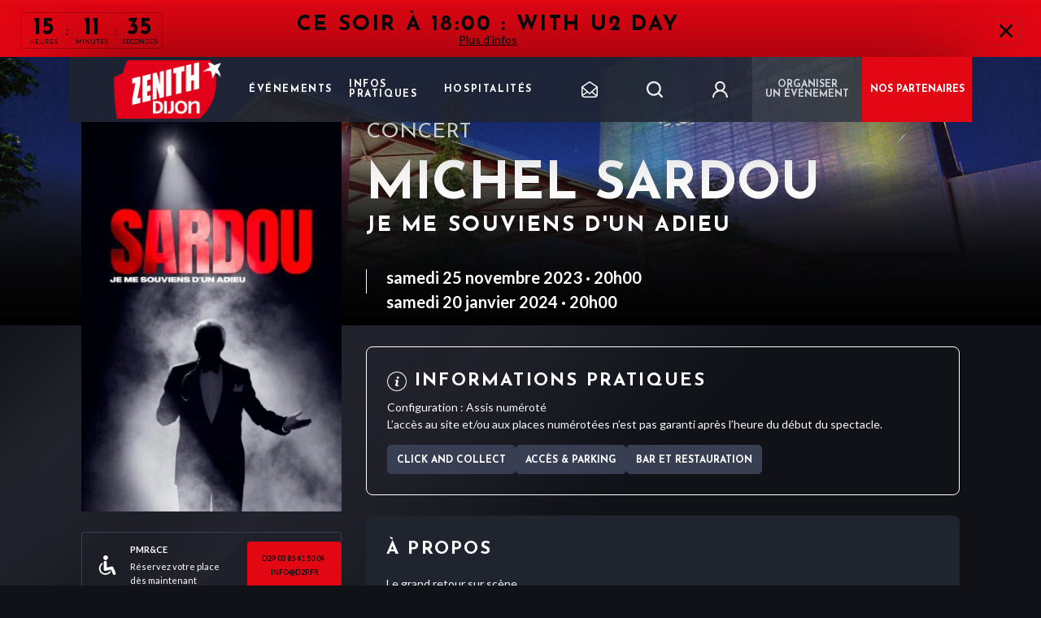

--- FILE ---
content_type: text/html; charset=UTF-8
request_url: https://www.zenith-dijon.fr/evenement/sardou/
body_size: 15034
content:
 
<html lang="fr-FR">
<head>
    <!-- Google Tag Manager -->
    <script>(function(w,d,s,l,i){w[l]=w[l]||[];w[l].push({'gtm.start':
    new Date().getTime(),event:'gtm.js'});var f=d.getElementsByTagName(s)[0],
    j=d.createElement(s),dl=l!='dataLayer'?'&l='+l:'';j.async=true;j.src=
    'https://www.googletagmanager.com/gtm.js?id='+i+dl;f.parentNode.insertBefore(j,f);
    })(window,document,'script','dataLayer','GTM-WZZQMR3D');</script>
    <!-- End Google Tag Manager -->
    



<script type="text/javascript">
    (function() {
        (function(e) {
            var r = document.createElement("link");
            r.rel = "preconnect";
            r.as = "script";
            var t = document.createElement("link");
            t.rel = "dns-prefetch";
            t.as = "script";
            var n = document.createElement("script");
            n.id = "spcloader";
            n.type = "text/javascript";
            n["async"] = true;
            n.charset = "utf-8";

            var timestamp = new Date().getTime();
            var o = "https://sdk.privacy-center.org/" + e + "/loader.js?target=" + document.location.hostname + "&t=" + timestamp;

            if (window.didomiConfig && window.didomiConfig.user) {
                var i = window.didomiConfig.user;
                var a = i.country;
                var c = i.region;
                if (a) {
                    o = o + "&country=" + a;
                    if (c) {
                        o = o + "&region=" + c;
                    }
                }
            }
            r.href = "https://sdk.privacy-center.org/";
            t.href = "https://sdk.privacy-center.org/";
            n.src = o;
            var d = document.getElementsByTagName("script")[0];
            d.parentNode.insertBefore(r, d);
            d.parentNode.insertBefore(t, d);
            d.parentNode.insertBefore(n, d);
        })("35d8a596-5cc6-48ff-9069-7e107563696d");
    })();
</script>

    <meta charset="UTF-8">
    <meta name="viewport" content="width=device-width, initial-scale=1.0, maximum-scale=1.0">

            <link rel="icon" type="image/png" href="https://www.zenith-dijon.fr/wp-content/uploads/11/2020/10/Logo-Zenith-Dijon.svg" />
    
    <meta name='robots' content='index, follow, max-image-preview:large, max-snippet:-1, max-video-preview:-1' />

	<!-- This site is optimized with the Yoast SEO plugin v20.1 - https://yoast.com/wordpress/plugins/seo/ -->
	<title>Michel Sardou - Zénith de Dijon</title>
	<meta name="description" content="Michel SARDOU crée la surprise en annonçant son grand retour sur scène pour « Je me souviens d’un adieu » au Zénith de Dijon" />
	<link rel="canonical" href="https://www.zenith-dijon.fr/evenement/sardou/" />
	<meta property="og:locale" content="fr_FR" />
	<meta property="og:type" content="article" />
	<meta property="og:title" content="Michel Sardou - Zénith de Dijon" />
	<meta property="og:description" content="Michel SARDOU crée la surprise en annonçant son grand retour sur scène pour « Je me souviens d’un adieu » au Zénith de Dijon" />
	<meta property="og:url" content="https://www.zenith-dijon.fr/evenement/sardou/" />
	<meta property="og:site_name" content="Zénith de Dijon" />
	<meta property="article:modified_time" content="2023-10-10T13:45:34+00:00" />
	<meta name="twitter:card" content="summary_large_image" />
	<script type="application/ld+json" class="yoast-schema-graph">{"@context":"https://schema.org","@graph":[{"@type":"WebPage","@id":"https://www.zenith-dijon.fr/evenement/sardou/","url":"https://www.zenith-dijon.fr/evenement/sardou/","name":"Michel Sardou - Zénith de Dijon","isPartOf":{"@id":"https://www.zenith-dijon.fr/#website"},"datePublished":"2022-11-10T09:58:42+00:00","dateModified":"2023-10-10T13:45:34+00:00","description":"Michel SARDOU crée la surprise en annonçant son grand retour sur scène pour « Je me souviens d’un adieu » au Zénith de Dijon","breadcrumb":{"@id":"https://www.zenith-dijon.fr/evenement/sardou/#breadcrumb"},"inLanguage":"fr-FR","potentialAction":[{"@type":"ReadAction","target":["https://www.zenith-dijon.fr/evenement/sardou/"]}]},{"@type":"BreadcrumbList","@id":"https://www.zenith-dijon.fr/evenement/sardou/#breadcrumb","itemListElement":[{"@type":"ListItem","position":1,"name":"Home","item":"https://www.zenith-dijon.fr/"},{"@type":"ListItem","position":2,"name":"Michel Sardou"}]},{"@type":"WebSite","@id":"https://www.zenith-dijon.fr/#website","url":"https://www.zenith-dijon.fr/","name":"Zénith de Dijon","description":"Un site utilisant Spass Sites","potentialAction":[{"@type":"SearchAction","target":{"@type":"EntryPoint","urlTemplate":"https://www.zenith-dijon.fr/?s={search_term_string}"},"query-input":"required name=search_term_string"}],"inLanguage":"fr-FR"}]}</script>
	<!-- / Yoast SEO plugin. -->


<link rel='dns-prefetch' href='//www.zenith-dijon.fr' />
<link rel='dns-prefetch' href='//maxcdn.bootstrapcdn.com' />
<link rel='dns-prefetch' href='//fonts.googleapis.com' />
<link rel='stylesheet' id='wp-block-library-css' href='https://www.zenith-dijon.fr/wp-includes/css/dist/block-library/style.min.css' type='text/css' media='all' />
<link rel='stylesheet' id='classic-theme-styles-css' href='https://www.zenith-dijon.fr/wp-includes/css/classic-themes.min.css' type='text/css' media='all' />
<style id='global-styles-inline-css' type='text/css'>
body{--wp--preset--color--black: #000000;--wp--preset--color--cyan-bluish-gray: #abb8c3;--wp--preset--color--white: #ffffff;--wp--preset--color--pale-pink: #f78da7;--wp--preset--color--vivid-red: #cf2e2e;--wp--preset--color--luminous-vivid-orange: #ff6900;--wp--preset--color--luminous-vivid-amber: #fcb900;--wp--preset--color--light-green-cyan: #7bdcb5;--wp--preset--color--vivid-green-cyan: #00d084;--wp--preset--color--pale-cyan-blue: #8ed1fc;--wp--preset--color--vivid-cyan-blue: #0693e3;--wp--preset--color--vivid-purple: #9b51e0;--wp--preset--gradient--vivid-cyan-blue-to-vivid-purple: linear-gradient(135deg,rgba(6,147,227,1) 0%,rgb(155,81,224) 100%);--wp--preset--gradient--light-green-cyan-to-vivid-green-cyan: linear-gradient(135deg,rgb(122,220,180) 0%,rgb(0,208,130) 100%);--wp--preset--gradient--luminous-vivid-amber-to-luminous-vivid-orange: linear-gradient(135deg,rgba(252,185,0,1) 0%,rgba(255,105,0,1) 100%);--wp--preset--gradient--luminous-vivid-orange-to-vivid-red: linear-gradient(135deg,rgba(255,105,0,1) 0%,rgb(207,46,46) 100%);--wp--preset--gradient--very-light-gray-to-cyan-bluish-gray: linear-gradient(135deg,rgb(238,238,238) 0%,rgb(169,184,195) 100%);--wp--preset--gradient--cool-to-warm-spectrum: linear-gradient(135deg,rgb(74,234,220) 0%,rgb(151,120,209) 20%,rgb(207,42,186) 40%,rgb(238,44,130) 60%,rgb(251,105,98) 80%,rgb(254,248,76) 100%);--wp--preset--gradient--blush-light-purple: linear-gradient(135deg,rgb(255,206,236) 0%,rgb(152,150,240) 100%);--wp--preset--gradient--blush-bordeaux: linear-gradient(135deg,rgb(254,205,165) 0%,rgb(254,45,45) 50%,rgb(107,0,62) 100%);--wp--preset--gradient--luminous-dusk: linear-gradient(135deg,rgb(255,203,112) 0%,rgb(199,81,192) 50%,rgb(65,88,208) 100%);--wp--preset--gradient--pale-ocean: linear-gradient(135deg,rgb(255,245,203) 0%,rgb(182,227,212) 50%,rgb(51,167,181) 100%);--wp--preset--gradient--electric-grass: linear-gradient(135deg,rgb(202,248,128) 0%,rgb(113,206,126) 100%);--wp--preset--gradient--midnight: linear-gradient(135deg,rgb(2,3,129) 0%,rgb(40,116,252) 100%);--wp--preset--duotone--dark-grayscale: url('#wp-duotone-dark-grayscale');--wp--preset--duotone--grayscale: url('#wp-duotone-grayscale');--wp--preset--duotone--purple-yellow: url('#wp-duotone-purple-yellow');--wp--preset--duotone--blue-red: url('#wp-duotone-blue-red');--wp--preset--duotone--midnight: url('#wp-duotone-midnight');--wp--preset--duotone--magenta-yellow: url('#wp-duotone-magenta-yellow');--wp--preset--duotone--purple-green: url('#wp-duotone-purple-green');--wp--preset--duotone--blue-orange: url('#wp-duotone-blue-orange');--wp--preset--font-size--small: 13px;--wp--preset--font-size--medium: 20px;--wp--preset--font-size--large: 36px;--wp--preset--font-size--x-large: 42px;--wp--preset--spacing--20: 0.44rem;--wp--preset--spacing--30: 0.67rem;--wp--preset--spacing--40: 1rem;--wp--preset--spacing--50: 1.5rem;--wp--preset--spacing--60: 2.25rem;--wp--preset--spacing--70: 3.38rem;--wp--preset--spacing--80: 5.06rem;}:where(.is-layout-flex){gap: 0.5em;}body .is-layout-flow > .alignleft{float: left;margin-inline-start: 0;margin-inline-end: 2em;}body .is-layout-flow > .alignright{float: right;margin-inline-start: 2em;margin-inline-end: 0;}body .is-layout-flow > .aligncenter{margin-left: auto !important;margin-right: auto !important;}body .is-layout-constrained > .alignleft{float: left;margin-inline-start: 0;margin-inline-end: 2em;}body .is-layout-constrained > .alignright{float: right;margin-inline-start: 2em;margin-inline-end: 0;}body .is-layout-constrained > .aligncenter{margin-left: auto !important;margin-right: auto !important;}body .is-layout-constrained > :where(:not(.alignleft):not(.alignright):not(.alignfull)){max-width: var(--wp--style--global--content-size);margin-left: auto !important;margin-right: auto !important;}body .is-layout-constrained > .alignwide{max-width: var(--wp--style--global--wide-size);}body .is-layout-flex{display: flex;}body .is-layout-flex{flex-wrap: wrap;align-items: center;}body .is-layout-flex > *{margin: 0;}:where(.wp-block-columns.is-layout-flex){gap: 2em;}.has-black-color{color: var(--wp--preset--color--black) !important;}.has-cyan-bluish-gray-color{color: var(--wp--preset--color--cyan-bluish-gray) !important;}.has-white-color{color: var(--wp--preset--color--white) !important;}.has-pale-pink-color{color: var(--wp--preset--color--pale-pink) !important;}.has-vivid-red-color{color: var(--wp--preset--color--vivid-red) !important;}.has-luminous-vivid-orange-color{color: var(--wp--preset--color--luminous-vivid-orange) !important;}.has-luminous-vivid-amber-color{color: var(--wp--preset--color--luminous-vivid-amber) !important;}.has-light-green-cyan-color{color: var(--wp--preset--color--light-green-cyan) !important;}.has-vivid-green-cyan-color{color: var(--wp--preset--color--vivid-green-cyan) !important;}.has-pale-cyan-blue-color{color: var(--wp--preset--color--pale-cyan-blue) !important;}.has-vivid-cyan-blue-color{color: var(--wp--preset--color--vivid-cyan-blue) !important;}.has-vivid-purple-color{color: var(--wp--preset--color--vivid-purple) !important;}.has-black-background-color{background-color: var(--wp--preset--color--black) !important;}.has-cyan-bluish-gray-background-color{background-color: var(--wp--preset--color--cyan-bluish-gray) !important;}.has-white-background-color{background-color: var(--wp--preset--color--white) !important;}.has-pale-pink-background-color{background-color: var(--wp--preset--color--pale-pink) !important;}.has-vivid-red-background-color{background-color: var(--wp--preset--color--vivid-red) !important;}.has-luminous-vivid-orange-background-color{background-color: var(--wp--preset--color--luminous-vivid-orange) !important;}.has-luminous-vivid-amber-background-color{background-color: var(--wp--preset--color--luminous-vivid-amber) !important;}.has-light-green-cyan-background-color{background-color: var(--wp--preset--color--light-green-cyan) !important;}.has-vivid-green-cyan-background-color{background-color: var(--wp--preset--color--vivid-green-cyan) !important;}.has-pale-cyan-blue-background-color{background-color: var(--wp--preset--color--pale-cyan-blue) !important;}.has-vivid-cyan-blue-background-color{background-color: var(--wp--preset--color--vivid-cyan-blue) !important;}.has-vivid-purple-background-color{background-color: var(--wp--preset--color--vivid-purple) !important;}.has-black-border-color{border-color: var(--wp--preset--color--black) !important;}.has-cyan-bluish-gray-border-color{border-color: var(--wp--preset--color--cyan-bluish-gray) !important;}.has-white-border-color{border-color: var(--wp--preset--color--white) !important;}.has-pale-pink-border-color{border-color: var(--wp--preset--color--pale-pink) !important;}.has-vivid-red-border-color{border-color: var(--wp--preset--color--vivid-red) !important;}.has-luminous-vivid-orange-border-color{border-color: var(--wp--preset--color--luminous-vivid-orange) !important;}.has-luminous-vivid-amber-border-color{border-color: var(--wp--preset--color--luminous-vivid-amber) !important;}.has-light-green-cyan-border-color{border-color: var(--wp--preset--color--light-green-cyan) !important;}.has-vivid-green-cyan-border-color{border-color: var(--wp--preset--color--vivid-green-cyan) !important;}.has-pale-cyan-blue-border-color{border-color: var(--wp--preset--color--pale-cyan-blue) !important;}.has-vivid-cyan-blue-border-color{border-color: var(--wp--preset--color--vivid-cyan-blue) !important;}.has-vivid-purple-border-color{border-color: var(--wp--preset--color--vivid-purple) !important;}.has-vivid-cyan-blue-to-vivid-purple-gradient-background{background: var(--wp--preset--gradient--vivid-cyan-blue-to-vivid-purple) !important;}.has-light-green-cyan-to-vivid-green-cyan-gradient-background{background: var(--wp--preset--gradient--light-green-cyan-to-vivid-green-cyan) !important;}.has-luminous-vivid-amber-to-luminous-vivid-orange-gradient-background{background: var(--wp--preset--gradient--luminous-vivid-amber-to-luminous-vivid-orange) !important;}.has-luminous-vivid-orange-to-vivid-red-gradient-background{background: var(--wp--preset--gradient--luminous-vivid-orange-to-vivid-red) !important;}.has-very-light-gray-to-cyan-bluish-gray-gradient-background{background: var(--wp--preset--gradient--very-light-gray-to-cyan-bluish-gray) !important;}.has-cool-to-warm-spectrum-gradient-background{background: var(--wp--preset--gradient--cool-to-warm-spectrum) !important;}.has-blush-light-purple-gradient-background{background: var(--wp--preset--gradient--blush-light-purple) !important;}.has-blush-bordeaux-gradient-background{background: var(--wp--preset--gradient--blush-bordeaux) !important;}.has-luminous-dusk-gradient-background{background: var(--wp--preset--gradient--luminous-dusk) !important;}.has-pale-ocean-gradient-background{background: var(--wp--preset--gradient--pale-ocean) !important;}.has-electric-grass-gradient-background{background: var(--wp--preset--gradient--electric-grass) !important;}.has-midnight-gradient-background{background: var(--wp--preset--gradient--midnight) !important;}.has-small-font-size{font-size: var(--wp--preset--font-size--small) !important;}.has-medium-font-size{font-size: var(--wp--preset--font-size--medium) !important;}.has-large-font-size{font-size: var(--wp--preset--font-size--large) !important;}.has-x-large-font-size{font-size: var(--wp--preset--font-size--x-large) !important;}
.wp-block-navigation a:where(:not(.wp-element-button)){color: inherit;}
:where(.wp-block-columns.is-layout-flex){gap: 2em;}
.wp-block-pullquote{font-size: 1.5em;line-height: 1.6;}
</style>
<link rel='stylesheet' id='contact-form-7-css' href='https://www.zenith-dijon.fr/wp-content/plugins/contact-form-7/includes/css/styles.css' type='text/css' media='all' />
<link rel='stylesheet' id='cff-css' href='https://www.zenith-dijon.fr/wp-content/plugins/custom-facebook-feed-pro/assets/css/cff-style.css' type='text/css' media='all' />
<link rel='stylesheet' id='sb-font-awesome-css' href='https://maxcdn.bootstrapcdn.com/font-awesome/4.7.0/css/font-awesome.min.css' type='text/css' media='all' />
<link rel='stylesheet' id='app-fonts-josefin-css' href='https://fonts.googleapis.com/css2?family=Josefin+Sans%3Aital%2Cwght%400%2C300%3B0%2C400%3B0%2C700%3B1%2C300%3B1%2C400&#038;display=swap&#038;ver=1656519503' type='text/css' media='all' />
<link rel='stylesheet' id='app-fonts-lato-css' href='https://fonts.googleapis.com/css2?family=Lato%3Aital%2Cwght%400%2C300%3B0%2C400%3B0%2C700%3B1%2C300%3B1%2C400&#038;display=swap&#038;ver=1656519503' type='text/css' media='all' />
<link rel='stylesheet' id='parent-style-css' href='https://www.zenith-dijon.fr/wp-content/themes/bootpress/style.css?ver=1656519503' type='text/css' media='all' />
<link rel='stylesheet' id='app-style-css' href='https://www.zenith-dijon.fr/wp-content/themes/bootpress/style-generated-blog-11.css?ver=1656519503' type='text/css' media='all' />
<link rel='stylesheet' id='wp_mailjet_form_builder_widget-widget-front-styles-css' href='https://www.zenith-dijon.fr/wp-content/plugins/mailjet-for-wordpress/src/widgetformbuilder/css/front-widget.css' type='text/css' media='all' />
<script type='text/javascript' src='https://www.zenith-dijon.fr/wp-includes/js/jquery/jquery.min.js' id='jquery-core-js'></script>
<script type='text/javascript' src='https://www.zenith-dijon.fr/wp-includes/js/jquery/jquery-migrate.min.js' id='jquery-migrate-js'></script>
<link rel="https://api.w.org/" href="https://www.zenith-dijon.fr/wp-json/" /><link rel="alternate" type="application/json+oembed" href="https://www.zenith-dijon.fr/wp-json/oembed/1.0/embed?url=https%3A%2F%2Fwww.zenith-dijon.fr%2Fevenement%2Fsardou%2F" />
<link rel="alternate" type="text/xml+oembed" href="https://www.zenith-dijon.fr/wp-json/oembed/1.0/embed?url=https%3A%2F%2Fwww.zenith-dijon.fr%2Fevenement%2Fsardou%2F&#038;format=xml" />
<!-- Custom Facebook Feed JS vars -->
<script type="text/javascript">
var cffsiteurl = "https://www.zenith-dijon.fr/wp-content/plugins";
var cffajaxurl = "https://www.zenith-dijon.fr/wp-admin/admin-ajax.php";


var cfflinkhashtags = "true";
</script>
<meta name="generator" content="Site Kit by Google 1.93.0" /><script type="application/ld+json">{"@context":"https:\/\/schema.org","@type":"Event","name":"Michel Sardou","startDate":"2023-11-25T20:00:00.000000Z","endDate":"2024-01-20T20:00:00.000000Z","eventAttendanceMode":"https:\/\/schema.org\/OfflineEventAttendanceMode","eventStatus":"https:\/\/schema.org\/EventScheduled","location":{"@type":"Place","name":"ZENITH DE DIJON","address":{"@type":"PostalAddress","streetAddress":"Parc de la Toison d'Or - Rue de Colchide","addressLocality":"DIJON","postalCode":"21000","addressCountry":"FR"}},"image":["https:\/\/www.zenith-dijon.fr\/wp-content\/uploads\/11\/2022\/11\/Affiche-Sardou-350x524.jpeg"],"description":"The Adventures of Kira and Morrison is coming to Snickertown in a can\u2019t miss performance.","offers":{"@type":"Offer","url":"https:\/\/www.ticketmaster.fr\/fr\/manifestation\/sardou-billet\/idmanif\/539894","price":0,"priceCurrency":"EU","availability":"https:\/\/schema.org\/InStock","validFrom":"2026-02-01T02:48:19.554424Z"},"performer":{"@type":"Person","name":"Michel Sardou"}}</script>
    <script type="text/javascript">
        dataLayer = dataLayer || [];
    </script>
    
    <script type="text/javascript">
  dataLayer.push({
    'event': 'page_view',
    'user_status': 'guest',
    'site_type': 'SPASS',
    'page_template': 'single-event',
    'language': 'fr',
    'page_url': 'https://www.zenith-dijon.fr/evenement/sardou',
    'page_title': document.title,
    'name_event': 'Michel Sardou',
    'event_category': 'Concert'
  });
</script>    <script type="text/javascript">
  var lastSentStep = 0;
  window.addEventListener('scroll', function() {
    var scrollTop = window.scrollY || document.documentElement.scrollTop || document.body.scrollTop || 0;
    var docHeight = Math.max(
      document.body.scrollHeight, document.documentElement.scrollHeight,
      document.body.offsetHeight, document.documentElement.offsetHeight,
      document.body.clientHeight, document.documentElement.clientHeight
    );
    var winHeight = window.innerHeight || document.documentElement.clientHeight || document.body.clientHeight;
    var scrollHeight = docHeight - winHeight;

    var percent_scroll = 0;
    if (scrollHeight > 0) {
      percent_scroll = Math.round((scrollTop / scrollHeight) * 100);
    }

    var step = Math.floor(percent_scroll / 25) * 25;
    if (step > 0 && step <= 100 && step > lastSentStep) {
      dataLayer.push({
        'event': 'scroll',
        'percent_scroll': step
      });
      lastSentStep = step;
    }
  });
</script>    <script type="text/javascript">
  document.addEventListener('DOMContentLoaded', function() {
    var optinAccepted = false;
    var forms = document.querySelectorAll('.wpcf7-form');
    forms.forEach(function(form) {
      var checkboxes = form.querySelectorAll('input[type="checkbox"]');
      checkboxes.forEach(function(checkbox) {
        checkbox.addEventListener('change', function() {
          if (checkbox.checked) {
            optinAccepted = true;
          }
        });
      });

      form.addEventListener('submit', function() {
        if (form.querySelector('.custom-submit-newsletter')) {
          dataLayer.push({
            'event': 'newsletter_subscription',
            'optin_news_fimalac': optinAccepted
          });
        }
      });
    });

    var newsletterHeader = document.querySelector('.widget_nl_form_line button');
    if (newsletterHeader) {
      newsletterHeader.addEventListener('click', function() {
        dataLayer.push({
          'event': 'newsletter_header_subscription',
          'optin_news_fimalac': optinAccepted
        });
      });
    }
  });
</script>    <script type="text/javascript">
  document.addEventListener('DOMContentLoaded', function() {
    var prev = document.querySelector('.bl-hs .slick-prev');
    if (prev) {
      prev.addEventListener('click', function() {
        dataLayer.push({
          'event': 'clic_fleche_de_gauche'
        });
      });
    }

    var next = document.querySelector('.bl-hs .slick-next');
    if (next) {
      next.addEventListener('click', function() {
        dataLayer.push({
          'event': 'clic_fleche_de_droite'
        });
      });
    }
  });
</script>    <script type="text/javascript">
  document.addEventListener('DOMContentLoaded', function() {
    var links = document.querySelectorAll('.bl-hs__slide__reservation__content a');
    if (links.length > 0) {
      links.forEach(function(link) {
        link.addEventListener('click', function() {
          dataLayer.push({
            'event': 'clic_reserver_slider',
            'href': this.getAttribute('href'),
          });
        });
      });
    }
  });
</script>    <script type="text/javascript">
  document.addEventListener('DOMContentLoaded', function() {
    var checkbox = document.querySelector('.accept-partners input');
    if (checkbox) {
      checkbox.addEventListener('click', function() {
        if (this.checked) {
          dataLayer.push({
            'event': 'recevoir_les_informations_newsletter',
            'checked': true
          });
        }
      });
    }
  });
</script>    <script type="text/javascript">
  document.addEventListener('DOMContentLoaded', function() {
    var loginBtn = document.querySelector('.login-area');
    if (loginBtn) {
      loginBtn.addEventListener('click', function() {
        dataLayer.push({
          'event': 'login',
        });
      });
    }
  });
</script>    <script type="text/javascript">
    document.addEventListener('DOMContentLoaded', function() {
        var searchHeaderForm = document.querySelector('.header-main__menu-secondary form.panel-search');
        var searchPageForm = document.querySelector('body.page-template-template-search .area-form .search-position form.panel-search');

        if (searchHeaderForm) {
            searchHeaderForm.addEventListener('submit', function(event) {
                var searchInput = searchHeaderForm.querySelector('.input-search');
                if (!searchInput) return;
                var searchTerm = searchInput.value;
                if (searchTerm.trim() === '') {
                    return;
                }
                dataLayer.push({
                    'event': 'search',
                    'search_term': searchTerm
                });
            });
        }
        if (searchPageForm) {
            searchPageForm.addEventListener('submit', function(event) {
                var searchInput = searchPageForm.querySelector('.input-search');
                if (!searchInput) return;
                var searchTerm = searchInput.value;
                if (searchTerm.trim() === '') {
                    return;
                }
                dataLayer.push({
                    'event': 'search',
                    'search_term': searchTerm
                });
            });
        }
    });
</script>    <script type="text/javascript">
  document.addEventListener('DOMContentLoaded', function() {
    var links = document.querySelectorAll('.practical-information-two__social-network__container a');
    if (links.length > 0) {
      links.forEach(function(link) {
        link.addEventListener('click', function() {
          dataLayer.push({
            'event': 'click_rs',
            'redirect_url': this.href,
          });
        });
      });
    }
  });
</script>    <script type="text/javascript">
  document.addEventListener('DOMContentLoaded', function() {
    var elements = document.querySelectorAll('.bl-evc__list .card-event .btn--icon-ticket');
    
    if (elements.length > 0) {
      elements.forEach(function(element) {
        element.addEventListener('click', function() {
          var cardEvent = this.closest('.card-event');
          var tagContent = null;
          var titleContent = null;

          if (cardEvent) {
            var tag = cardEvent.querySelector('.card-event__tag');
            tagContent = tag ? tag.textContent.trim() : null;

            var title = cardEvent.querySelector('.card-event__title');
            titleContent = title ? title.textContent.trim() : null;
          }

          dataLayer.push({
            'event': 'click_reserver',
            'tag': tagContent,
            'title': titleContent
          });
        });
      });
    }
  });
</script>    <script type="text/javascript">
  document.addEventListener('DOMContentLoaded', function() {
    var elements = document.querySelectorAll('.single .btn--icon-ticket');

    if (elements.length > 0) {
      elements.forEach(function(element) {
        element.addEventListener('click', function() {
          var tagContent = null;
          var titleContent = null;
          
          var tag = document.querySelector('.content-header .term');
          tagContent = tag ? tag.textContent.trim() : null;
          
          var title = document.querySelector('.bl-he__title');
          titleContent = title ? title.textContent.trim() : null;
          
          dataLayer.push({
            'event': 'click_reserver_in_event',
            'tag': tagContent,
            'title': titleContent
          });
        });
      });
    }
  });
</script>    <script type="text/javascript">
  document.addEventListener('DOMContentLoaded', function() {
    var links = document.querySelectorAll('.bl-news-social__area-link a');
    if (links.length > 0) {
      links.forEach(function(link) {
        link.addEventListener('click', function() {
          dataLayer.push({
            'event': 'click_all_news',
            'redirect_url': this.href,
          });
        });
      });
    }
  });
</script>    <script type="text/javascript">
  document.addEventListener('DOMContentLoaded', function() {
    document.querySelectorAll('.bl-evc__area-controls .custom-checkbox-js input[type="checkbox"]').forEach(function(input) {
      input.addEventListener('click', function(event) {
        var label = input.closest('label');
        dataLayer.push({
          'event': 'click_filters',
          'value': label ? label.innerText.trim() : null
        });
      });
    });
  });
</script>    <script type="text/javascript">
  document.addEventListener('DOMContentLoaded', function() {
    document.querySelectorAll('.btn--white-transparent').forEach(function(button) {
      button.addEventListener('click', function() {
        var cardEvent = this.closest('.card-event');
        if (cardEvent) {
          var cardContent = cardEvent.querySelector('.card-event__content');
          if (cardContent) {
            var tag = cardContent.querySelector('.card-event__tag');
            var tagContent = tag ? tag.textContent.trim() : null;
  
            var title = cardContent.querySelector('.card-event__title');
            var titleContent = title ? title.textContent.trim() : null;
  
            dataLayer.push({
              'event': 'click_more_info',
              'tag': tagContent,
              'title': titleContent
            });
          }
        }
      });
    });
  });
</script>    <script type="text/javascript">
  document.addEventListener('DOMContentLoaded', function() {
  var links = document.querySelectorAll('.bl-hroom__follow a');
  if (links.length > 0) {
    links.forEach(function(link) {
      link.addEventListener('click', function() {
        dataLayer.push({
          'event': 'follow_us',
          'redirect_url': this.href,
        });
      });
    });
  }
  });
</script>    <script type="text/javascript">
  document.addEventListener('DOMContentLoaded', function() {
        function sendClickEvent(element, eventData) {
      dataLayer.push({
        'event': 'click',
        'label': eventData.label || element.innerText.trim() || 'Bouton sans texte',
        'location': eventData.location || window.location.pathname,
        'redirect_url': eventData.redirect_url || element.href || '',
        'event_category': eventData.event_category || 'Concert',
        'name_event': eventData.name_event || 'Michel Sardou',
        'page_url': window.location.href,
        'page_title': document.title,
        'filter_name_value': eventData.filter_name_value || null
      });
    }

    document.addEventListener('click', function(e) {
      const element = e.target;
      let eventData = {};

      if (element.matches('.btn--icon-ticket')) {
        const cardEvent = element.closest('.card-event');
        const modalBookingEvent = element.closest('.modal-booking-event');
        
        const parentContainer = modalBookingEvent || cardEvent;
        
        if (parentContainer) {
          const dataTitle = parentContainer.getAttribute('data-title');
          const dataCategory = parentContainer.getAttribute('data-category');
          
          if (dataTitle) {
            eventData.name_event = dataTitle;
          }
          
          if (dataCategory) {
            eventData.event_category = dataCategory;
          }
        }
        
        eventData.label = 'reserver';
      }
      else {
        if (element.matches('a, button, [role="button"], .btn, .cta, input[type="checkbox"]')) {
          eventData.label = element.innerText.trim() || element.getAttribute('aria-label') || element.getAttribute('title');
          eventData.redirect_url = element.href || element.getAttribute('data-url');
          
          if (element.matches('input[type="checkbox"]')) {
            const label = element.closest('label');
            if (label) {
              eventData.label = label.innerText.trim();
            }
          }
        }

        if (element.closest('[data-event]')) {
          const eventContainer = element.closest('[data-event]');
          eventData.name_event = eventContainer.getAttribute('data-event');
          
          const eventCategoryElement = eventContainer.querySelector('[data-event-category]');
          if (eventCategoryElement) {
            eventData.event_category = eventCategoryElement.getAttribute('data-event-category') || 
                                      eventCategoryElement.innerText.trim();
          }
        }

        if (element.matches('.slider-nav, .slider-arrow, .icon, .social-link, [class*="slider"], [class*="icon"], [class*="social"]')) {
          eventData.label = element.getAttribute('aria-label') || 
                           element.getAttribute('title') || 
                           element.className.split(' ')[0] || 
                           'Élément interactif';
        }

        if (element.matches('.bl-evc__area-controls .custom-checkbox-js input[type="checkbox"]')) {
          const label = element.closest('label');
          if (label) {
            eventData.filter_name_value = label.innerText.trim();
          }
        }
      }

      if (Object.keys(eventData).length > 0 || 
          element.matches('a, button, [role="button"], .btn, .cta, input[type="checkbox"], [data-track-click]')) {
        sendClickEvent(element, eventData);
      }
    });
  });
</script>    <script type="text/javascript">
  document.addEventListener('DOMContentLoaded', function() {
    var chatbot = document.querySelector('#botmind-iframe');
    if (chatbot) {
      chatbot.addEventListener('click', function() {
        dataLayer.push({
          'event': 'begin_chatbot',
        });
      });
    }
  });
</script></head>
<body class="event-template-default single single-event postid-3030">
    <!-- Google Tag Manager (noscript) -->
    <noscript><iframe src=https://www.googletagmanager.com/ns.html?id=GTM-WZZQMR3D height="0" width="0" style="display:none;visibility:hidden"></iframe></noscript>
    <!-- End Google Tag Manager (noscript) -->
            <header class="header-main">
    <div class='progress' id="progress_div">
        <div class='bar' id='bar1'></div>
        <div class='percent' id='percent1'></div>
    </div>
        <div class="bl-alert background-primary">
        <span class="bl-alert__close" aria-hidden="true"></span>
        <div class="alert-event">
            <div class="alert-event__countdown js-countdown" data-end-time="2026-02-01 18:00:00">
                <div class="hours">
                    <span class="date"></span>
                    <span class="label">Heures</span>
                </div>
                <div class="separator"> : </div>
                <div class="minutes">
                    <span class="date"></span>
                    <span class="label">Minutes</span>
                </div>
                <div> : </div>
                <div class="seconds">
                    <span class="date"></span>
                    <span class="label">Secondes</span>
                </div>
            </div>
            <div class="alert-event__content">
                <h3 class="alert-event__title">Ce soir à 18:00 : With U2 Day</h3>
                <a href="https://www.zenith-dijon.fr/evenement/with-u2-day/">Plus d'infos</a>
            </div>
            <div class="alert-event__btn">
                            </div>
        </div>
    </div>
    <div class="container">
        <div class="header-main__container">
            <div class="burger-menu-mobile" data-target-id="menu-mobile">
                <span></span>
                <span></span>
                <span></span>
            </div>
            <div class="left">
                <div class="header-main__logo">
                                            <a href="https://www.zenith-dijon.fr" alt="<? __('Go to homepage') ?>">
                            <img src="https://www.zenith-dijon.fr/wp-content/uploads/11/2020/11/logo-sites-13.png" alt="Logo Zénith de Dijon">
                        </a>
                                    </div>
                                    <nav class="header-main__menu"><ul id="menu-menu-principal" class="menu"><li id="menu-item-30" class="menu-item menu-item-type-post_type menu-item-object-page menu-item-30"><a href="https://www.zenith-dijon.fr/evenements/">Événements</a></li>
<li id="menu-item-32" class="menu-item menu-item-type-post_type menu-item-object-page menu-item-32"><a href="https://www.zenith-dijon.fr/infos-pratiques/">Infos pratiques</a></li>
<li id="menu-item-654" class="menu-item menu-item-type-post_type menu-item-object-page menu-item-654"><a href="https://www.zenith-dijon.fr/hospitalites/">Hospitalités</a></li>
</ul></nav>                            </div>
            <div class="header-main__menu-secondary">
                
                <div class="widget_nl js-widget-nl">
   <button type="button" class="widget_nl_opener js-opener">
      <svg class="widget_nl_opener_picto" xmlns="http://www.w3.org/2000/svg" viewBox="0 0 19.312 20">
         <path fill="#fff" d="M19.312 6.905a.8.8 0 0 0-.308-.587L10.062.128a.714.714 0 0 0-.813 0L.308 6.318A.805.805 0 0 0 0 6.905v9.629a3.453 3.453 0 0 0 .212 1.157c0 .014.008.027.012.041a3.528 3.528 0 0 0 .793 1.257A3.47 3.47 0 0 0 3.466 20h12.38a3.473 3.473 0 0 0 2.455-1.018 3.563 3.563 0 0 0 .351-.431s.009-.005.012-.009.006-.014.012-.02a3.45 3.45 0 0 0 .636-1.987Zm-1.429 9.629a2.013 2.013 0 0 1-.034.345l-4.603-4.027 4.64-4.306ZM9.656 1.584l7.8 5.4-7.8 7.242-7.8-7.242ZM1.429 8.542l4.595 4.263-4.595 3.447Zm2.037 10.029a2.047 2.047 0 0 1-1.438-.591 2.131 2.131 0 0 1-.2-.244l5.258-3.943 2.083 1.933a.717.717 0 0 0 .486.19.71.71 0 0 0 .486-.191l2.048-1.9 4.914 4.3a2.035 2.035 0 0 1-1.258.446Z" />
      </svg>
   </button>
   <div class="widget_nl_dropdown js-dropdown">
      <button type="button" class="widget_nl_close js-close">
         <svg xmlns="http://www.w3.org/2000/svg" xml:space="preserve" viewBox="0 0 1792 1792">
            <path fill="#000" d="m1082.2 896.6 410.2-410c51.5-51.5 51.5-134.6 0-186.1s-134.6-51.5-186.1 0l-410.2 410L486 300.4c-51.5-51.5-134.6-51.5-186.1 0s-51.5 134.6 0 186.1l410.2 410-410.2 410c-51.5 51.5-51.5 134.6 0 186.1 51.6 51.5 135 51.5 186.1 0l410.2-410 410.2 410c51.5 51.5 134.6 51.5 186.1 0 51.1-51.5 51.1-134.6-.5-186.2l-409.8-409.8z" />
         </svg>
         <span class="visually-hidden">Fermer</span>
      </button>
      <p class="widget_nl_title">Recevez toute l’actualité en vous abonnant à notre newsletter :</p>
      <form>
         <div class="widget_nl_form_line">
            <input type="email" placeholder="Votre email" name="email-popin-nl" pattern="^\S+@\S+\.\S+$" required="required">
         </div>
         <div class="widget_nl_form_line">
            <button type="submit">Envoyer</button>
         </div>
      </form>

      <p class="widget_nl_message_error js-message-error" style="display:none;">Votre email est invalide</p>
      <p class="widget_nl_message_success js-message-success" style="display: none;">Votre inscription a bien été prise en compte</p>

            <small class="widget_nl_complementary">
         Fimalac Entertainment traite votre adresse électronique pour la gestion de votre abonnement à la newsletter de
         <a href="https://www.zenith-dijon.fr" target="_blank">Zénith de Dijon</a>.
         Vous pouvez retirer votre consentement à tout moment. Pour en savoir plus, consultez notre
         <a href="https://www.zenith-dijon.fr/protection-des-donnees/" target="_blank">politique de protection des données</a>.
      </small>
   </div>
</div>                
                <div class="search-position">
                    <button class="search" data-action="open-search">

                    </button>
                    <form class="panel-search" autocomplete="off" method="get" action="https://www.zenith-dijon.fr/recherche/">
                        <div class="row-form">
                            <button type="submit" class="panel-search__loop"></button>
                            <input class="input-search" name="search" type="text" placeholder="Tapez votre recherche ici...">
                            <span data-action="close-search" class="panel-search__close"></span>

                            <div class="panel-search__results">
                                <ul>
                                </ul>
                            </div>
                        </div>
                    </form>
                </div>
                                    <div class="login-area">
                        <a href="https://billetterie.zenith-dijon.fr" target="_blank" title="Mon compte"><span></span></a>
                    </div>
                                                    <a class="access-pro" href="https://www.zenith-dijon.fr/pro/destination-dijon/">Organiser <br />un événement</a>
                                                    <a class="access-secondary" target="_blank" href="https://www.zenith-dijon.fr/partenaires/">NOS PARTENAIRES</a>
                            </div>
        </div>
    </div>
    <div id="menu-mobile">
        <div class="scroll-behaviour">
            <div class="btn-area">
                                    <a class="login" href="https://billetterie.zenith-dijon.fr" target="_blank">
                        Mon compte<span></span>
                    </a>
                                                    <a rel="nofollow" class="access-pro" href="https://www.zenith-dijon.fr/pro/destination-dijon/">Organiser <br />un événement</a>
                                                    <a rel="nofollow" target="_blank" class="access-secondary" href="https://www.zenith-dijon.fr/partenaires/">NOS PARTENAIRES</a>
                            </div>
                            <nav class="menu-menu-principal-container"><ul id="menu-menu-principal-1" class="menu-primary"><li class="menu-item menu-item-type-post_type menu-item-object-page menu-item-30"><a href="https://www.zenith-dijon.fr/evenements/">Événements</a></li>
<li class="menu-item menu-item-type-post_type menu-item-object-page menu-item-32"><a href="https://www.zenith-dijon.fr/infos-pratiques/">Infos pratiques</a></li>
<li class="menu-item menu-item-type-post_type menu-item-object-page menu-item-654"><a href="https://www.zenith-dijon.fr/hospitalites/">Hospitalités</a></li>
</ul></nav>                                        <nav class="menu-menu-footer-container"><ul id="menu-menu-footer" class="menu-footer"><li id="menu-item-40" class="menu-item menu-item-type-post_type menu-item-object-page menu-item-40"><a href="https://www.zenith-dijon.fr/mentions-legales/">Mentions légales</a></li>
<li id="menu-item-868" class="menu-item menu-item-type-post_type menu-item-object-page menu-item-868"><a href="https://www.zenith-dijon.fr/cgu/">CGU</a></li>
<li id="menu-item-41" class="menu-item menu-item-type-post_type menu-item-object-page menu-item-41"><a href="https://www.zenith-dijon.fr/protection-des-donnees/">Protection des données</a></li>
<li id="menu-item-39" class="menu-item menu-item-type-post_type menu-item-object-page menu-item-39"><a href="https://www.zenith-dijon.fr/cookies/">Cookies</a></li>
<li id="menu-item-6829" class="menu-item menu-item-type-post_type menu-item-object-page menu-item-6829"><a href="https://www.zenith-dijon.fr/reglement-interieur/">Règlement intérieur</a></li>
<li id="menu-item-5019" class="menu-item menu-item-type-post_type menu-item-object-page menu-item-5019"><a href="https://www.zenith-dijon.fr/cgv/">CGV</a></li>
<li id="menu-item-7850" class="menu-item menu-item-type-post_type menu-item-object-page menu-item-7850"><a href="https://www.zenith-dijon.fr/faq/">FAQ</a></li>
</ul></nav>                        <ul class="list-transport">
            <li>
            <a class="btn-square btn-square--small btn-square--icon-facebook" target="_blank" href="https://www.facebook.com/zenithdijon"></a>
        </li>
                <li>
            <a class="btn-square btn-square--small btn-square--icon-twitter" target="_blank" href="https://twitter.com/zenithdijon?lang=fr"></a>
        </li>
                <li>
            <a class="btn-square btn-square--small btn-square--icon-instagram" target="_blank" href="https://www.instagram.com/zenithdijon/?hl=fr"></a>
        </li>
            </ul>
        </div>
    </div>

</header>                <div class="fixed-booking">
    </div>
<div class="bl-he ">
            <picture class="bl-he__background-image">
            <img data-src="https://www.zenith-dijon.fr/wp-content/uploads/11/2021/02/pagestatique.jpg" alt="zenith de dijon extérieur" class="lazyload " />        </picture>
        <div class="bg-shadow-top"></div>
    <div class="bl-he__content">
        <div class="container">
            <div class="col-left">
                                    <picture>
                        <img data-src="https://www.zenith-dijon.fr/wp-content/uploads/11/2022/11/Affiche-Sardou-350x524.jpeg" alt="Affiche Sardou" class="lazyload " />                    </picture>
                                                    <div class="list-offers">
                        <div class="list-offers__list">
                                                            <div class="list-offers__item  ">
                                                                            <div class="col-icon">
                                            <div class="mask-icon" style="
                                                    mask-image: url(https://www.zenith-dijon.fr/wp-content/uploads/11/2022/08/icon_pmr_psh-150x150.png);
                                                    -webkit-mask-image: url(https://www.zenith-dijon.fr/wp-content/uploads/11/2022/08/icon_pmr_psh-150x150.png);
                                                "></div>
                                        </div>
                                                                        <div class="col-text">
                                                                                    <h4>PMR&CE</h4>
                                        
                                                                                    <p>Réservez votre place dès maintenant </p>
                                                                            </div>
                                                                            <div class="col-link">
                                            <a href="https://www.zenith-dijon.fr/evenement/sardou/" target="">D2P 03 85 41 50 04   info@d2p.fr</a>
                                        </div>
                                                                    </div>
                                                            <div class="list-offers__item  ">
                                                                            <div class="col-icon">
                                            <div class="mask-icon" style="
                                                    mask-image: url();
                                                    -webkit-mask-image: url();
                                                "></div>
                                        </div>
                                                                        <div class="col-text">
                                                                                    <h4><b>RESTAURATION</b></h4>
                                        
                                                                                    <p>Une réservation au bistro = une place de parking VIP !</p>
                                                                            </div>
                                                                            <div class="col-link">
                                            <a href="https://www.zenith-dijon.fr/infos-pratiques/bar-et-restauration/" target="_blank">BISTRO ZÉNITH</a>
                                        </div>
                                                                    </div>
                                                            <div class="list-offers__item  ">
                                                                            <div class="col-icon">
                                            <div class="mask-icon" style="
                                                    mask-image: url(https://www.zenith-dijon.fr/wp-content/uploads/11/2023/02/offstage.png);
                                                    -webkit-mask-image: url(https://www.zenith-dijon.fr/wp-content/uploads/11/2023/02/offstage.png);
                                                "></div>
                                        </div>
                                                                        <div class="col-text">
                                                                                    <h4><b>OFFSTAGE</b></h4>
                                        
                                                                                    <p>Retrouvez tous les produits officiels de vos artistes préférés !</p>
                                                                            </div>
                                                                            <div class="col-link">
                                            <a href="https://www.offstage.fr/" target="_blank">www.offstage.fr</a>
                                        </div>
                                                                    </div>
                                                    </div>
                    </div>
                                                
<div class="list-social-sharer">
    <ul>
        <li class="label-list">
            Partager sur        </li>
        <li>
            <a class="icon-facebook" target="_blank" href="http://www.facebook.com/sharer.php?u=https%3A%2F%2Fwww.zenith-dijon.fr%2Fevenement%2Fsardou%2F&text=Michel+Sardou+je+me+souviens+d%27un+adieu+"></a>
        </li>
        <li>
            <a class="icon-twitter" target="_blank" href="http://twitter.com/share?url=https%3A%2F%2Fwww.zenith-dijon.fr%2Fevenement%2Fsardou%2F&text=Michel+Sardou+je+me+souviens+d%27un+adieu+"></a>
        </li>
        <li>
            <a class="icon-whatsapp" target="_blank" href="whatsapp://send?text=Michel+Sardou+je+me+souviens+d%27un+adieu+ : https%3A%2F%2Fwww.zenith-dijon.fr%2Fevenement%2Fsardou%2F"></a>
        </li>
    </ul>
</div>            </div>
            <article class="col-right">
                <div class="content-header">
                                            <p class="term">Concert</p>
                                        <h1 class="bl-he__title">Michel Sardou</h1>
                                            <h2 class="bl-he__subtitle">Je me souviens d'un adieu </h2>
                                        <div class="bl-he__border">
                                                    <ul class="bl-he__list-sessions">
                                                                    <li>
                                                                                    <time>samedi 25 novembre 2023 · 20h00 </span></time>
                                                                            </li>
                                                                    <li>
                                                                                    <time>samedi 20 janvier 2024 · 20h00 </span></time>
                                                                            </li>
                                                            </ul>
                                                <div class="bl-he__btn-area">
                                                                                </div>
                    </div>
                                    </div>
                <div class="content-area">
                                            <div class="informations-pratiques">
                            <div class="informations-pratiques__container">
                                <div class="informations-pratiques__container__header">
                                                                            <div class="mask-icon informations-pratiques__container__header__icon" style="mask-image: url(https://www.zenith-dijon.fr/wp-content/uploads/11/2023/09/infos-pratiques-150x150.png);
                                              -webkit-mask-image: url(https://www.zenith-dijon.fr/wp-content/uploads/11/2023/09/infos-pratiques-150x150.png);"></div>
                                                                                                                <div class="informations-pratiques__container__header__title">
                                            <h2>INFORMATIONS PRATIQUES </h2>
                                        </div>
                                                                    </div>
                                                                    <div class="informations-pratiques__container__content">
                                        <p>Configuration : Assis numéroté<br />
L’accès au site et/ou aux places numérotées n’est pas garanti après l’heure du début du spectacle.</p>
                                    </div>
                                                                                                    <div class="informations-pratiques__container__buttons">
                                                                                                                                    <a href="https://www.zenith-dijon.fr/infos-pratiques/bar-et-restauration/click-and-collect/" class="btn btn--small btn--primary informations-pratiques__container__buttons__link" target="_blank" rel="noopener">CLICK AND COLLECT</a>
                                                                                                                                                                                <a href="https://www.zenith-dijon.fr/infos-pratiques/acces-parking/" class="btn btn--small btn--primary informations-pratiques__container__buttons__link" target="_blank" rel="noopener">Accès & parking</a>
                                                                                                                                                                                <a href="https://www.zenith-dijon.fr/infos-pratiques/bar-et-restauration/" class="btn btn--small btn--primary informations-pratiques__container__buttons__link" target="_blank" rel="noopener">Bar et Restauration</a>
                                                                                                                        </div>
                                                            </div>
                        </div>
                                                                <div class="about-us">
                            <div class="about-us__container">
                                                                    <div class="about-us__container__title">
                                        <h2>À PROPOS</h2>
                                    </div>
                                                                                                    <div class="about-us__container__content text-wrapper"><p>Le grand retour sur scène</p>
<p>4 ans après sa « DERNIÈRE DANSE » qui avait réunie plus de 450 000 spectateurs, Michel SARDOU crée la surprise en annonçant son grand retour sur scène pour « Je me souviens d’un adieu » une tournée en France, Belgique et Suisse à partir du 3 octobre 2023.</p>
<p>À Paris, Michel Sardou se produira, pour la première fois dans l’histoire de la salle, en scène centrale en parterre assis à PARIS LA DEFENSE ARENA le samedi 16 mars 2024.</p>
<p>Michel Sardou interprétera ses plus grands succès, entouré d’un orchestre d’une vingtaine de musiciens.</p>
</div>
                                    <div class="about-us__container__content__read-more readmore-btn">Voir plus</div>
                                
                                                                    <div class="about-us__container__follow">
                                        <div class="about-us__container__follow__title">Suivre sur</div>
                                        <div class="about-us__container__follow__container">
                                                                                            <a href="https://www.instagram.com/michelsardou_universal/" target="_blank" rel="noopener">
                                                    <div class="about-us__container__follow__container__rs icon-instagram"></div>
                                                    instagram                                                </a>
                                                                                            <a href="https://www.facebook.com/MichelSardouOfficiel/?locale=fr_FR" target="_blank" rel="noopener">
                                                    <div class="about-us__container__follow__container__rs icon-facebook"></div>
                                                    facebook                                                </a>
                                                                                    </div>
                                    </div>
                                                            </div>
                        </div>
                                                                <p>Le grand retour sur scène</p>
<p>4 ans après sa « DERNIÈRE DANSE » qui avait réunie plus de 450 000 spectateurs, Michel SARDOU crée la surprise en annonçant son grand retour sur scène pour « Je me souviens d’un adieu » une tournée en France, Belgique et Suisse à partir du 3 octobre 2023.</p>
<p>À Paris, Michel Sardou se produira, pour la première fois dans l’histoire de la salle, en scène centrale en parterre assis à PARIS LA DEFENSE ARENA le samedi 16 mars 2024.</p>
<p>Michel Sardou interprétera ses plus grands succès, entouré d’un orchestre d’une vingtaine de musiciens.</p>
                                                                                    <div class="spotify">
                            <div class="spotify__container">
                                <iframe style="border-radius:12px" src="https://open.spotify.com/embed/playlist/37i9dQZF1DZ06evO07P7oA?utm_source=generator" width="100%" height="352" frameBorder="0" allowfullscreen="" allow="autoplay; clipboard-write; encrypted-media; fullscreen; picture-in-picture" loading="lazy"></iframe>
                            </div>
                        </div>
                                                                <div class="youtube">
                            <div class="youtube__container">
                                <iframe width="100%" height="450" src="https://www.youtube.com/embed/xNN7y7ZHGh4" title="YouTube video player" frameborder="0" allow="accelerometer; autoplay; clipboard-write; encrypted-media; gyroscope; picture-in-picture; web-share" allowfullscreen></iframe>
                            </div>
                        </div>
                                                        </div>
                            </article>
        </div>
    </div>
</div>                                    <section class="bl bl-related-events bl--shadow-top">
        <div class="container">
            <h2 class="bl-related-events__title color-primary">Vous aimerez aussi ...</h2>
            <div class="bl-related-events__list row">
                                                                <div class="col-12 col-sm-6 col-md-3">
                        
<div class="card-event status-on_sale" data-title="With U2 Day" data-category="Concert">
    <div class="card-event__cover">
                <div class="card-event__hover">
            <div>
                                    <a class="btn btn--primary btn--icon-ticket " data-micromodal-trigger="modal-booking-event-6478" data-action="modal-booking" data-id="6478" >Réserver</a>                                <a class="btn btn--white-transparent" href="https://www.zenith-dijon.fr/evenement/with-u2-day/">+ D'infos</a>
            </div>
        </div>
                    <figure>
                <a rel="nofollow" href="https://www.zenith-dijon.fr/evenement/with-u2-day/">
                <img data-src="https://www.zenith-dijon.fr/wp-content/uploads/11/2024/12/Flyer-portrait-Generique-350x524.jpg" alt="" class="lazyload " />                </a>
            </figure>
            </div>
    <div class="card-event__content">
                    <span class="card-event__tag color-primary">Concert</span>
                <h3 class="card-event__title">With U2 Day</h3>
                    <p class="card-event__date">
                                    dimanche 1 février 2026                            </p>
            </div>
    <div class="card-event__hover-mobile">
                            <a class="btn btn--primary btn--icon-ticket " data-micromodal-trigger="modal-booking-event-6478" data-action="modal-booking" data-id="6478" >Réserver</a>                        <a class="btn btn--white-transparent" href="https://www.zenith-dijon.fr/evenement/with-u2-day/">+ D'infos</a>
    </div>

</div>                                            </div>
                                                                                <div class="col-12 col-sm-6 col-md-3">
                        
<div class="card-event status-on_sale" data-title="I Gotta Feeling" data-category="Concert">
    <div class="card-event__cover">
                <div class="card-event__hover">
            <div>
                                    <a class="btn btn--primary btn--icon-ticket " data-micromodal-trigger="modal-booking-event-5993" data-action="modal-booking" data-id="5993" >Réserver</a>                                <a class="btn btn--white-transparent" href="https://www.zenith-dijon.fr/evenement/i-gotta-feeling/">+ D'infos</a>
            </div>
        </div>
                    <figure>
                <a rel="nofollow" href="https://www.zenith-dijon.fr/evenement/i-gotta-feeling/">
                <img data-src="https://www.zenith-dijon.fr/wp-content/uploads/11/2024/09/I-Gotta-Feeling_40x60_originale-350x524.jpg" alt="" class="lazyload " />                </a>
            </figure>
            </div>
    <div class="card-event__content">
                    <span class="card-event__tag color-primary">Concert</span>
                <h3 class="card-event__title">I Gotta Feeling</h3>
                    <p class="card-event__date">
                                    samedi 14 février 2026                            </p>
            </div>
    <div class="card-event__hover-mobile">
                            <a class="btn btn--primary btn--icon-ticket " data-micromodal-trigger="modal-booking-event-5993" data-action="modal-booking" data-id="5993" >Réserver</a>                        <a class="btn btn--white-transparent" href="https://www.zenith-dijon.fr/evenement/i-gotta-feeling/">+ D'infos</a>
    </div>

</div>                                            </div>
                                                                                <div class="col-12 col-sm-6 col-md-3">
                        
<div class="card-event status-on_sale" data-title="Les musiques de Joe Hisaishi" data-category="Concert">
    <div class="card-event__cover">
                <div class="card-event__hover">
            <div>
                                    <a class="btn btn--primary btn--icon-ticket " data-micromodal-trigger="modal-booking-event-7589" data-action="modal-booking" data-id="7589" >Réserver</a>                                <a class="btn btn--white-transparent" href="https://www.zenith-dijon.fr/evenement/les-musiques-de-joe-hisaishi/">+ D'infos</a>
            </div>
        </div>
                    <figure>
                <a rel="nofollow" href="https://www.zenith-dijon.fr/evenement/les-musiques-de-joe-hisaishi/">
                <img data-src="https://www.zenith-dijon.fr/wp-content/uploads/11/2025/05/Hisaishi_2026_affiche_web-1-350x524.jpg" alt="" class="lazyload " />                </a>
            </figure>
            </div>
    <div class="card-event__content">
                    <span class="card-event__tag color-primary">Concert</span>
                <h3 class="card-event__title">Les musiques de Joe Hisaishi</h3>
                    <p class="card-event__date">
                                    dimanche 1 mars 2026                            </p>
            </div>
    <div class="card-event__hover-mobile">
                            <a class="btn btn--primary btn--icon-ticket " data-micromodal-trigger="modal-booking-event-7589" data-action="modal-booking" data-id="7589" >Réserver</a>                        <a class="btn btn--white-transparent" href="https://www.zenith-dijon.fr/evenement/les-musiques-de-joe-hisaishi/">+ D'infos</a>
    </div>

</div>                                            </div>
                                                                                <div class="col-12 col-sm-6 col-md-3">
                        
<div class="card-event status-on_sale" data-title="SANTA" data-category="Concert">
    <div class="card-event__cover">
                <div class="card-event__hover">
            <div>
                                    <a class="btn btn--primary btn--icon-ticket " data-micromodal-trigger="modal-booking-event-5704" data-action="modal-booking" data-id="5704" >Réserver</a>                                <a class="btn btn--white-transparent" href="https://www.zenith-dijon.fr/evenement/santa/">+ D'infos</a>
            </div>
        </div>
                    <figure>
                <a rel="nofollow" href="https://www.zenith-dijon.fr/evenement/santa/">
                <img data-src="https://www.zenith-dijon.fr/wp-content/uploads/11/2024/06/Santa_tour2025_affiche_40x60-350x524.jpg" alt="Santa_tour2025_affiche_40x60" class="lazyload " />                </a>
            </figure>
            </div>
    <div class="card-event__content">
                    <span class="card-event__tag color-primary">Concert</span>
                <h3 class="card-event__title">SANTA</h3>
                    <p class="card-event__date">
                                    mardi 3 mars 2026                            </p>
            </div>
    <div class="card-event__hover-mobile">
                            <a class="btn btn--primary btn--icon-ticket " data-micromodal-trigger="modal-booking-event-5704" data-action="modal-booking" data-id="5704" >Réserver</a>                        <a class="btn btn--white-transparent" href="https://www.zenith-dijon.fr/evenement/santa/">+ D'infos</a>
    </div>

</div>                                            </div>
                                        </div>
        </div>
    </section>
        
<section class="bl spectator-services">
  <div class="spectator-services__container container">
    <div class="spectator-services__container__content">
              <div class="spectator-services__container__content__title">
          <h2>SERVICE SPECTATEURS</h2>
        </div>
                    <div class="spectator-services__container__content__describe">
          <p class="cvGsUA direction-ltr align-start para-style-body"><em><span class="OYPEnA text-decoration-none text-strikethrough-none">Des questions au sujet d’un achat, de votre billet ?<br />
</span><span class="OYPEnA text-decoration-none text-strikethrough-none">Contactez le service spectateurs.</span></em></p>
<p><span class="OYPEnA text-decoration-none text-strikethrough-none">Horaires d’ouverture du Service Spectateurs :</span><strong><span class="OYPEnA text-decoration-none text-strikethrough-none"><br />
</span><span class="OYPEnA text-decoration-none text-strikethrough-none">du lundi au samedi de 10h à 19h</span></strong></p>
        </div>
          </div>
    <div class="spectator-services__container__contact">
              <div class="spectator-services__container__contact__icon">
          <div class="spectator-services__container__contact__icon__img" style="mask-image: url(https://www.zenith-dijon.fr/wp-content/uploads/11/2023/09/casque-audio-des-auriculaires-avec-microphone-inclus-150x150.png);
          -webkit-mask-image: url(https://www.zenith-dijon.fr/wp-content/uploads/11/2023/09/casque-audio-des-auriculaires-avec-microphone-inclus-150x150.png);">
          </div>
        </div>
            <div class="spectator-services__container__contact__information">
                  <a href="tel:03 73 30 23 13">03 73 30 23 13</a>
                          <a href="mailto:spectateurs@zenith-dijon.fr">spectateurs@zenith-dijon.fr</a>
              </div>
    </div>
  </div>
</section>
<section id="pratical-information-two">
  <div class="container">
    <div class="practical-information-two">
      <div class="practical-information-two__logo">
        <div class="practical-information-two__logo__container">
                      <div class="practical-information-two__logo__container__logo-one">
              <img src="https://www.zenith-dijon.fr/wp-content/uploads/11/2023/12/zenith-dijon-300x225.png" alt="">
            </div>
                                <div class="practical-information-two__logo__container__logo-two">
              <img src="https://www.zenith-dijon.fr/wp-content/uploads/11/2023/12/Design-sans-titre-14-300x225.png" alt="">
            </div>
                  </div>
      </div>
              <div class="practical-information-two__first-content">
                      <span>ZÉNITH DE DIJON</span>
                                <p>Parc de la Toison d&rsquo;Or &#8211; Rue de Colchide<br />
21000 &#8211; DIJON</p>
                  </div>
                    <div class="practical-information-two__second-content">
          <p><img decoding="async" loading="lazy" class="alignnone wp-image-7241" src="https://www.zenith-strasbourg.fr/wp-content/uploads/7/2024/06/test-iso-3-767x1024.png" alt="" width="80" height="107" /></p>
        </div>
                    <div class="practical-information-two__contact">
          <div class="practical-information-two__contact__container">
                          <div class="practical-information-two__contact__container__phone">
                <a href="tel:03 73 30 23 13">03 73 30 23 13</a>
              </div>
                                      <div class="practical-information-two__contact__container__email">
                <a href="mailto:info@zenith-dijon.fr">info@zenith-dijon.fr</a>
              </div>
                      </div>
        </div>
                    <div class="practical-information-two__social-network">
          <div class="practical-information-two__social-network__container">
                          <div class="practical-information-two__social-network__container__facebook">
                <a href="https://www.facebook.com/zenithdijon" target="_blank" rel="noopener">
                  <svg version="1.2" xmlns="http://www.w3.org/2000/svg" viewBox="0 0 256 256" width="256" height="256">
                    <title>icons8-facebook-nouveau-svg</title>
                    <style>
                      .s0 {
                        fill: #ffffff
                      }
                    </style>
                    <g id="Layer">
                      <g id="Layer">
                        <path id="Layer" class="s0" d="m128 15.4c-62.2 0-112.6 50.4-112.6 112.6 0 56.5 41.6 103.1 95.8 111.2v-81.3h-27.9v-29.7h27.9v-19.7c0-32.6 15.9-46.9 43-46.9 13 0 19.8 1 23.1 1.4v25.9h-18.5c-11.5 0-15.6 10.9-15.6 23.2v16.1h33.8l-4.6 29.7h-29.2v81.6c55-7.5 97.4-54.5 97.4-111.5 0-62.2-50.4-112.6-112.6-112.6z" />
                      </g>
                    </g>
                  </svg>
                </a>
              </div>
                                      <div class="practical-information-two__social-network__container__instagram">
                <a href="https://www.instagram.com/zenithdijon/" target="_blank" rel="noopener">
                  <svg version="1.2" xmlns="http://www.w3.org/2000/svg" viewBox="0 0 256 256" width="256" height="256">
                    <title>icons8-instagram-circle-svg</title>
                    <style>
                      .s0 {
                        fill: #ffffff
                      }
                    </style>
                    <g id="Layer">
                      <g id="Layer">
                        <path id="Layer" fill-rule="evenodd" class="s0" d="m238.9 128c0 61.2-49.7 110.9-110.9 110.9-61.2 0-110.9-49.7-110.9-110.9 0-61.2 49.7-110.9 110.9-110.9 61.2 0 110.9 49.7 110.9 110.9zm-187.7-28.4v56.8c0 26.7 21.7 48.4 48.4 48.4h56.8c26.7 0 48.4-21.7 48.4-48.4v-56.9c0-26.6-21.7-48.3-48.4-48.3h-56.9c-26.6 0-48.3 21.7-48.3 48.4zm105.2-31.3c17.3 0 31.3 14 31.3 31.3v56.8c0 17.3-14 31.3-31.3 31.3h-56.8c-17.3 0-31.3-14-31.3-31.3v-56.8c0-17.3 14-31.3 31.2-31.3zm5.7 19.9c0 3.1 2.6 5.7 5.7 5.7 3.2 0 5.7-2.6 5.7-5.7 0-3.2-2.5-5.7-5.7-5.7-3.1 0-5.7 2.5-5.7 5.7zm-76.8 39.8c0 23.5 19.2 42.7 42.7 42.7 23.5 0 42.7-19.2 42.7-42.7 0-23.5-19.2-42.7-42.7-42.7-23.5 0-42.7 19.2-42.7 42.7zm68.3 0c0 14.1-11.4 25.6-25.6 25.6-14.1 0-25.6-11.5-25.6-25.6 0-14.1 11.5-25.6 25.6-25.6 14.2 0 25.6 11.5 25.6 25.6z" />
                      </g>
                    </g>
                  </svg>
                </a>
              </div>
                                      <div class="practical-information-two__social-network__container__linkedin">
                <a href="https://www.linkedin.com/company/74557368" target="_blank" rel="noopener">
                  <svg version="1.2" xmlns="http://www.w3.org/2000/svg" viewBox="0 0 256 256" width="256" height="256">
                    <title>icons8-linkedin-svg</title>
                    <style>
                      .s0 {
                        fill: #ffffff
                      }
                    </style>
                    <g id="Layer">
                      <g id="Layer">
                        <path id="Layer" fill-rule="evenodd" class="s0" d="m245.8 128c0 64.9-52.9 117.8-117.8 117.8-64.9 0-117.8-52.9-117.8-117.8 0-64.9 52.9-117.8 117.8-117.8 64.9 0 117.8 52.9 117.8 117.8zm-153.6-25.6h-20.5v76.8h20.5zm0-25.6c0-5.7-4.6-10.2-10.3-10.2-5.6 0-10.2 4.5-10.2 10.2 0 5.7 4.6 10.2 10.2 10.2 5.7 0 10.3-4.5 10.3-10.2zm97.2 58.9c0-18.4-14.9-33.3-33.2-33.3-9 0-17.1 3.6-23.1 9.3v-9.3h-20.5v76.8h20.5v-38.4c0-9.9 8.1-17.9 17.9-17.9 9.9 0 18 8 18 17.9v38.4h20.4z" />
                      </g>
                    </g>
                  </svg>
                </a>
              </div>
                      </div>
        </div>
          </div>
  </div>
</section>
    <div class="bl-newsletter" style="background-image: url();">
        <div class="container">
            <div class="bl-newsletter__background background-primary bl--shadow-top bl--shadow-bottom">
                <div class="row">
                    <div class="col-12 col-md-6">
                                                    <h2 class="bl-newsletter__title">MY ZENITH</h2>
                                                                            <p class="bl-newsletter__intro">Recevez l’actualité des spectacles, concerts et événements du Zenith de Dijon en vous abonnant à notre newsletter :</p>
                                                                            <p class="bl-newsletter__text">Fimalac Entertainment traite votre adresse électronique pour la gestion de votre abonnement à la newsletter zenith-dijon.fr. Vous pouvez retirer votre consentement à tout moment. Pour en savoir plus, consultez notre <a href="https://www.zenith-dijon.fr/protection-des-donnees/">politique de protection des données.</a></p>
                                            </div>
                    <div class="col-12 col-md-6">
                        <div class="container-wpcf7">
                                                            
<div class="wpcf7 no-js" id="wpcf7-f1390-o1" lang="fr-FR" dir="ltr">
<div class="screen-reader-response"><p role="status" aria-live="polite" aria-atomic="true"></p> <ul></ul></div>
<form action="/evenement/sardou/#wpcf7-f1390-o1" method="post" class="wpcf7-form init" aria-label="Contact form" novalidate="novalidate" data-status="init">
<div style="display: none;">
<input type="hidden" name="_wpcf7" value="1390" />
<input type="hidden" name="_wpcf7_version" value="5.7.3" />
<input type="hidden" name="_wpcf7_locale" value="fr_FR" />
<input type="hidden" name="_wpcf7_unit_tag" value="wpcf7-f1390-o1" />
<input type="hidden" name="_wpcf7_container_post" value="0" />
<input type="hidden" name="_wpcf7_posted_data_hash" value="" />
</div>
<div class="container-form">
<span class="wpcf7-form-control-wrap" data-name="your-email"><input size="40" class="wpcf7-form-control wpcf7-text wpcf7-email wpcf7-validates-as-required wpcf7-validates-as-email" aria-required="true" aria-invalid="false" placeholder="* votre@email.com" value="" type="email" name="your-email" /></span>
<input class="wpcf7-form-control has-spinner wpcf7-submit" type="submit" value="Envoyer" />
</div>
<div class="accept-partners">
<span class="wpcf7-form-control-wrap" data-name="acceptance-983"><span class="wpcf7-form-control wpcf7-acceptance optional"><span class="wpcf7-list-item"><label><input type="checkbox" name="acceptance-983" value="1" aria-invalid="false" /><span class="wpcf7-list-item-label">Je souhaite également recevoir les informations et bons plans de Fimalac Entertainment</span></label></span></span></span>
</div><input type='hidden' class='wpcf7-pum' value='{"closepopup":false,"closedelay":0,"openpopup":false,"openpopup_id":0}' /><div class="wpcf7-response-output" aria-hidden="true"></div>
</form>
</div>
                                                    </div>
                    </div>
                </div>
            </div>
        </div>
    </div>
<footer>
    <div class="container container__footer">
                    <nav class="footer__menu"><ul id="menu-menu-footer-1" class="menu"><li class="menu-item menu-item-type-post_type menu-item-object-page menu-item-40"><a href="https://www.zenith-dijon.fr/mentions-legales/">Mentions légales</a></li>
<li class="menu-item menu-item-type-post_type menu-item-object-page menu-item-868"><a href="https://www.zenith-dijon.fr/cgu/">CGU</a></li>
<li class="menu-item menu-item-type-post_type menu-item-object-page menu-item-41"><a href="https://www.zenith-dijon.fr/protection-des-donnees/">Protection des données</a></li>
<li class="menu-item menu-item-type-post_type menu-item-object-page menu-item-39"><a href="https://www.zenith-dijon.fr/cookies/">Cookies</a></li>
<li class="menu-item menu-item-type-post_type menu-item-object-page menu-item-6829"><a href="https://www.zenith-dijon.fr/reglement-interieur/">Règlement intérieur</a></li>
<li class="menu-item menu-item-type-post_type menu-item-object-page menu-item-5019"><a href="https://www.zenith-dijon.fr/cgv/">CGV</a></li>
<li class="menu-item menu-item-type-post_type menu-item-object-page menu-item-7850"><a href="https://www.zenith-dijon.fr/faq/">FAQ</a></li>
</ul></nav>                <nav class="container__footer__cookies">
            <ul>
                <li><a href="javascript:Didomi.preferences.show()" class="" target=""> Gérer vos préférences cookies </a></li>
            </ul>
        </nav>
    </div>
</footer>

<section class="container__bandeau__footer">
    <div class="container">
        <p style="font-size: 10px;text-align: center">LICENCE 1 &#8211; • PLATESV-R-2023-003298</p>
    </div>
</section>

<div id="area-ajax-popin-event-booking">
        <div class="modal modal-booking-event micromodal-slide" id="modal-booking-event-6478" aria-hidden="true" data-title="With U2 Day" data-category="Concert">
        <div class="modal__overlay" tabindex="-1" data-micromodal-close>
            <div class="modal__container" role="dialog" aria-modal="true" aria-labelledby="modal-1-title">
                <button class="modal__btn-close" data-micromodal-close>Fermer></button>
                <p class="title-modal">Réserver</p>
                <div class="head-event">
                    <div class="col-left">
                                                    <img src="https://www.zenith-dijon.fr/wp-content/uploads/11/2024/12/Flyer-portrait-Generique-350x524.jpg" alt="" class="" />                                            </div>
                    <div class="col-right">
                                                    <h2 class="title">With U2 Day</h2>
                                                                            <h3 class="subtitle">A U2 TRIBUTE</h3>
                                                                    </div>
                </div>
                <ul class="list-date">
                                                                    <li>
                            <div class="custom-checkbox custom-checkbox-js">
                                <label for="input-row-6478-date-0" class="  checked ">
                                    <span>
                                        dimanche 01 février 2026 · 18h00                                                                            </span>
                                                                            <input id="input-row-6478-date-0" name="row-select-6478" value="row-date-0" type="radio"  checked >
                                        <div class="fake-checkbox">
                                            <span class="fake-checkbox-style"></span>
                                        </div>
                                                                    </label>
                            </div>
                        </li>
                                    </ul>
                <div class="list-action  has-official ">
                    <div class="row-default  hide ">
                        Veuillez sélectionner une date                    </div>
                                                                    <div class="row-date row-date-0  show ">
                                                            <div class="row-booking">
                                    <a href="https://ginger.trium.fr/fr/t/-/event/54112" target="_blank" class="btn btn--icon-ticket btn--primary">
                                        Réserver                                    </a>
                                                                    </div>
                                                                                </div>
                                    </div>
            </div>
        </div>
    </div>
    <div class="modal modal-booking-event micromodal-slide" id="modal-booking-event-5993" aria-hidden="true" data-title="I Gotta Feeling" data-category="Concert">
        <div class="modal__overlay" tabindex="-1" data-micromodal-close>
            <div class="modal__container" role="dialog" aria-modal="true" aria-labelledby="modal-1-title">
                <button class="modal__btn-close" data-micromodal-close>Fermer></button>
                <p class="title-modal">Réserver</p>
                <div class="head-event">
                    <div class="col-left">
                                                    <img src="https://www.zenith-dijon.fr/wp-content/uploads/11/2024/09/I-Gotta-Feeling_40x60_originale-350x524.jpg" alt="" class="" />                                            </div>
                    <div class="col-right">
                                                    <h2 class="title">I Gotta Feeling</h2>
                                                                            <h3 class="subtitle">La tournée des années 2000</h3>
                                                                    </div>
                </div>
                <ul class="list-date">
                                                                    <li>
                            <div class="custom-checkbox custom-checkbox-js">
                                <label for="input-row-5993-date-0" class="  checked ">
                                    <span>
                                        samedi 14 février 2026 · 20h00                                                                            </span>
                                                                            <input id="input-row-5993-date-0" name="row-select-5993" value="row-date-0" type="radio"  checked >
                                        <div class="fake-checkbox">
                                            <span class="fake-checkbox-style"></span>
                                        </div>
                                                                    </label>
                            </div>
                        </li>
                                    </ul>
                <div class="list-action  has-official ">
                    <div class="row-default  hide ">
                        Veuillez sélectionner une date                    </div>
                                                                    <div class="row-date row-date-0  show ">
                                                            <div class="row-booking">
                                    <a href="https://billetterie.zenith-dijon.fr/fr/product/1645/zenith_de_dijon/i_gotta_feeling_zenith_de_dijon_samedi_14_fevrier_2026_20_00" target="_blank" class="btn btn--icon-ticket btn--primary">
                                        Réserver                                    </a>
                                                                    </div>
                                                                                </div>
                                    </div>
            </div>
        </div>
    </div>
    <div class="modal modal-booking-event micromodal-slide" id="modal-booking-event-7589" aria-hidden="true" data-title="Les musiques de Joe Hisaishi" data-category="Concert">
        <div class="modal__overlay" tabindex="-1" data-micromodal-close>
            <div class="modal__container" role="dialog" aria-modal="true" aria-labelledby="modal-1-title">
                <button class="modal__btn-close" data-micromodal-close>Fermer></button>
                <p class="title-modal">Réserver</p>
                <div class="head-event">
                    <div class="col-left">
                                                    <img src="https://www.zenith-dijon.fr/wp-content/uploads/11/2025/05/Hisaishi_2026_affiche_web-1-350x524.jpg" alt="" class="" />                                            </div>
                    <div class="col-right">
                                                    <h2 class="title">Les musiques de Joe Hisaishi</h2>
                                                                            <h3 class="subtitle">EN CONCERT SYMPHONIQUE</h3>
                                                                    </div>
                </div>
                <ul class="list-date">
                                                                    <li>
                            <div class="custom-checkbox custom-checkbox-js">
                                <label for="input-row-7589-date-0" class="  checked ">
                                    <span>
                                        dimanche 01 mars 2026 · 17h00                                                                            </span>
                                                                            <input id="input-row-7589-date-0" name="row-select-7589" value="row-date-0" type="radio"  checked >
                                        <div class="fake-checkbox">
                                            <span class="fake-checkbox-style"></span>
                                        </div>
                                                                    </label>
                            </div>
                        </li>
                                    </ul>
                <div class="list-action  has-official ">
                    <div class="row-default  hide ">
                        Veuillez sélectionner une date                    </div>
                                                                    <div class="row-date row-date-0  show ">
                                                            <div class="row-booking">
                                    <a href="https://billetterie.zenith-dijon.fr/fr/product/3018/zenith_dijon/les_musiques_de_joe_hisaishi_" target="_blank" class="btn btn--icon-ticket btn--primary">
                                        Réserver                                    </a>
                                                                    </div>
                                                                                </div>
                                    </div>
            </div>
        </div>
    </div>
    <div class="modal modal-booking-event micromodal-slide" id="modal-booking-event-5704" aria-hidden="true" data-title="SANTA" data-category="Concert">
        <div class="modal__overlay" tabindex="-1" data-micromodal-close>
            <div class="modal__container" role="dialog" aria-modal="true" aria-labelledby="modal-1-title">
                <button class="modal__btn-close" data-micromodal-close>Fermer></button>
                <p class="title-modal">Réserver</p>
                <div class="head-event">
                    <div class="col-left">
                                                    <img src="https://www.zenith-dijon.fr/wp-content/uploads/11/2024/06/Santa_tour2025_affiche_40x60-350x524.jpg" alt="Santa_tour2025_affiche_40x60" class="" />                                            </div>
                    <div class="col-right">
                                                    <h2 class="title">SANTA</h2>
                                                                                            </div>
                </div>
                <ul class="list-date">
                                                                    <li>
                            <div class="custom-checkbox custom-checkbox-js">
                                <label for="input-row-5704-date-1" class="  checked ">
                                    <span>
                                        mardi 03 mars 2026 · 20h00                                                                            </span>
                                                                            <input id="input-row-5704-date-1" name="row-select-5704" value="row-date-1" type="radio"  checked >
                                        <div class="fake-checkbox">
                                            <span class="fake-checkbox-style"></span>
                                        </div>
                                                                    </label>
                            </div>
                        </li>
                                    </ul>
                <div class="list-action  has-official ">
                    <div class="row-default  hide ">
                        Veuillez sélectionner une date                    </div>
                                                                    <div class="row-date row-date-1  show ">
                                                            <div class="row-booking">
                                    <a href="https://billetterie.zenith-dijon.fr/fr/product/2339/zenith_de_dijon/santa_zenith_de_dijon_mardi_3_mars_2026_20_00" target="_blank" class="btn btn--icon-ticket btn--primary">
                                        Réserver                                    </a>
                                                                    </div>
                                                                                </div>
                                    </div>
            </div>
        </div>
    </div>
</div>

<script type='text/javascript' src='https://www.zenith-dijon.fr/wp-content/plugins/contact-form-7/includes/swv/js/index.js' id='swv-js'></script>
<script type='text/javascript' id='contact-form-7-js-extra'>
/* <![CDATA[ */
var wpcf7 = {"api":{"root":"https:\/\/www.zenith-dijon.fr\/wp-json\/","namespace":"contact-form-7\/v1"}};
/* ]]> */
</script>
<script type='text/javascript' src='https://www.zenith-dijon.fr/wp-content/plugins/contact-form-7/includes/js/index.js' id='contact-form-7-js'></script>
<script type='text/javascript' id='cffscripts-js-extra'>
/* <![CDATA[ */
var cffOptions = {"placeholder":"https:\/\/www.zenith-dijon.fr\/wp-content\/plugins\/custom-facebook-feed-pro\/assets\/img\/placeholder.png","resized_url":"https:\/\/www.zenith-dijon.fr\/wp-content\/uploads\/11\/sb-facebook-feed-images\/"};
/* ]]> */
</script>
<script type='text/javascript' src='https://www.zenith-dijon.fr/wp-content/plugins/custom-facebook-feed-pro/assets/js/cff-scripts.js' id='cffscripts-js'></script>
<script type='text/javascript' id='app-js-js-extra'>
/* <![CDATA[ */
var adminAjax = ["https:\/\/www.zenith-dijon.fr\/wp-admin\/admin-ajax.php"];
var colorSite = ["#e30613"];
var colorSiteRGB = ["227,6,19"];
/* ]]> */
</script>
<script type='text/javascript' src='https://www.zenith-dijon.fr/wp-content/themes/bootpress/app.js?ver=1656519503' id='app-js-js'></script>
<script type='text/javascript' id='wp_mailjet_form_builder_widget-front-script-js-extra'>
/* <![CDATA[ */
var mjWidget = {"ajax_url":"https:\/\/www.zenith-dijon.fr\/wp-admin\/admin-ajax.php"};
/* ]]> */
</script>
<script type='text/javascript' src='https://www.zenith-dijon.fr/wp-content/plugins/mailjet-for-wordpress/src/widgetformbuilder/js/front-widget.js' id='wp_mailjet_form_builder_widget-front-script-js'></script>
<script type="didomi/javascript" data-vendor="c:youtube">

    var tag = document.createElement('script');

    tag.src = "https://www.youtube.com/iframe_api";
    var firstScriptTag = document.getElementsByTagName('script')[0];
    firstScriptTag.parentNode.insertBefore(tag, firstScriptTag);

    function onYouTubeIframeAPIReady() {
            }
</script>
<input type="hidden" id="progress_width" value="0">

</body>

</html>

--- FILE ---
content_type: text/css; charset=UTF-8
request_url: https://www.zenith-dijon.fr/wp-content/themes/bootpress/style-generated-blog-11.css?ver=1656519503
body_size: 36886
content:
/*! PhotoSwipe main CSS by Dmytro Semenov | photoswipe.com */

.pswp {
  --pswp-bg: #000;
  --pswp-placeholder-bg: #222;
  

  --pswp-root-z-index: 100000;
  
  --pswp-preloader-color: rgba(79, 79, 79, 0.4);
  --pswp-preloader-color-secondary: rgba(255, 255, 255, 0.9);
  
  /* defined via js:
  --pswp-transition-duration: 333ms; */
  
  --pswp-icon-color: #fff;
  --pswp-icon-color-secondary: #4f4f4f;
  --pswp-icon-stroke-color: #4f4f4f;
  --pswp-icon-stroke-width: 2px;

  --pswp-error-text-color: var(--pswp-icon-color);
}


/*
	Styles for basic PhotoSwipe (pswp) functionality (sliding area, open/close transitions)
*/

.pswp {
	position: fixed;
	top: 0;
	left: 0;
	width: 100%;
	height: 100%;
	z-index: var(--pswp-root-z-index);
	display: none;
	touch-action: none;
	outline: 0;
	opacity: 0.003;
	contain: layout style size;
	-webkit-tap-highlight-color: rgba(0, 0, 0, 0);
}

/* Prevents focus outline on the root element,
  (it may be focused initially) */
.pswp:focus {
  outline: 0;
}

.pswp * {
  box-sizing: border-box;
}

.pswp img {
  max-width: none;
  object-fit: cover;
}

.pswp--open {
	display: block;
}

.pswp,
.pswp__bg {
	transform: translateZ(0);
	will-change: opacity;
}

.pswp__bg {
  opacity: 0.005;
	background: var(--pswp-bg);
}

.pswp,
.pswp__scroll-wrap {
	overflow: hidden;
}

.pswp__scroll-wrap,
.pswp__bg,
.pswp__container,
.pswp__item,
.pswp__content,
.pswp__img,
.pswp__zoom-wrap {
	position: absolute;
	top: 0;
	left: 0;
	width: 100%;
	height: 100%;
}

.pswp__img,
.pswp__zoom-wrap {
	width: auto;
	height: auto;
}

.pswp--click-to-zoom.pswp--zoom-allowed .pswp__img {
	cursor: -webkit-zoom-in;
	cursor: -moz-zoom-in;
	cursor: zoom-in;
}

.pswp--click-to-zoom.pswp--zoomed-in .pswp__img {
	cursor: move;
	cursor: -webkit-grab;
	cursor: -moz-grab;
	cursor: grab;
}

.pswp--click-to-zoom.pswp--zoomed-in .pswp__img:active {
  cursor: -webkit-grabbing;
  cursor: -moz-grabbing;
  cursor: grabbing;
}

/* :active to override grabbing cursor */
.pswp--no-mouse-drag.pswp--zoomed-in .pswp__img,
.pswp--no-mouse-drag.pswp--zoomed-in .pswp__img:active,
.pswp__img {
	cursor: -webkit-zoom-out;
	cursor: -moz-zoom-out;
	cursor: zoom-out;
}


/* Prevent selection and tap highlights */
.pswp__container,
.pswp__img,
.pswp__button,
.pswp__counter {
	-webkit-user-select: none;
	-moz-user-select: none;
	-ms-user-select: none;
	user-select: none;
}

.pswp__item {
	/* z-index for fade transition */
	z-index: 1;
	overflow: hidden;
}

.pswp__hidden {
	display: none !important;
}

/* Allow to click through pswp__content element, but not its children */
.pswp__content {
  pointer-events: none;
}
.pswp__content > * {
  pointer-events: auto;
}


/*

  PhotoSwipe UI

*/

/*
	Error message appears when image is not loaded
	(JS option errorMsg controls markup)
*/
.pswp__error-msg-container {
  display: grid;
}
.pswp__error-msg {
	margin: auto;
	font-size: 1em;
	line-height: 1;
	color: var(--pswp-error-text-color);
}

/*
class pswp__hide-on-close is applied to elements that
should hide (for example fade out) when PhotoSwipe is closed
and show (for example fade in) when PhotoSwipe is opened
 */
.pswp .pswp__hide-on-close {
	opacity: 0.005;
	will-change: opacity;
	transition: opacity var(--pswp-transition-duration) cubic-bezier(0.4, 0, 0.22, 1);
	z-index: 10; /* always overlap slide content */
	pointer-events: none; /* hidden elements should not be clickable */
}

/* class pswp--ui-visible is added when opening or closing transition starts */
.pswp--ui-visible .pswp__hide-on-close {
	opacity: 1;
	pointer-events: auto;
}

/* <button> styles, including css reset */
.pswp__button {
	position: relative;
	display: block;
	width: 50px;
	height: 60px;
	padding: 0;
	margin: 0;
	overflow: hidden;
	cursor: pointer;
	background: none;
	border: 0;
	box-shadow: none;
	opacity: 0.85;
	-webkit-appearance: none;
	-webkit-touch-callout: none;
}

.pswp__button:hover,
.pswp__button:active,
.pswp__button:focus {
  transition: none;
  padding: 0;
  background: none;
  border: 0;
  box-shadow: none;
  opacity: 1;
}

.pswp__button:disabled {
  opacity: 0.3;
  cursor: auto;
}

.pswp__icn {
  fill: var(--pswp-icon-color);
  color: var(--pswp-icon-color-secondary);
}

.pswp__icn {
  position: absolute;
  top: 14px;
  left: 9px;
  width: 32px;
  height: 32px;
  overflow: hidden;
  pointer-events: none;
}

.pswp__icn-shadow {
  stroke: var(--pswp-icon-stroke-color);
  stroke-width: var(--pswp-icon-stroke-width);
  fill: none;
}

.pswp__icn:focus {
	outline: 0;
}

/*
	div element that matches size of large image,
	large image loads on top of it,
	used when msrc is not provided
*/
div.pswp__img--placeholder,
.pswp__img--with-bg {
	background: var(--pswp-placeholder-bg);
}

.pswp__top-bar {
	position: absolute;
	left: 0;
	top: 0;
	width: 100%;
	height: 60px;
	display: flex;
  flex-direction: row;
  justify-content: flex-end;
	z-index: 10;

	/* allow events to pass through top bar itself */
	pointer-events: none !important;
}
.pswp__top-bar > * {
  pointer-events: auto;
  /* this makes transition significantly more smooth,
     even though inner elements are not animated */
  will-change: opacity;
}


/*

  Close button

*/
.pswp__button--close {
  margin-right: 6px;
}


/*

  Arrow buttons

*/
.pswp__button--arrow {
  position: absolute;
  top: 0;
  width: 75px;
  height: 100px;
  top: 50%;
  margin-top: -50px;
}

.pswp__button--arrow:disabled {
  display: none;
  cursor: default;
}

.pswp__button--arrow .pswp__icn {
  top: 50%;
  margin-top: -30px;
  width: 60px;
  height: 60px;
  background: none;
  border-radius: 0;
}

.pswp--one-slide .pswp__button--arrow {
  display: none;
}

/* hide arrows on touch screens */
.pswp--touch .pswp__button--arrow {
  visibility: hidden;
}

/* show arrows only after mouse was used */
.pswp--has_mouse .pswp__button--arrow {
  visibility: visible;
}

.pswp__button--arrow--prev {
  right: auto;
  left: 0px;
}

.pswp__button--arrow--next {
  right: 0px;
}
.pswp__button--arrow--next .pswp__icn {
  left: auto;
  right: 14px;
  /* flip horizontally */
  transform: scale(-1, 1);
}

/*

  Zoom button

*/
.pswp__button--zoom {
  display: none;
}

.pswp--zoom-allowed .pswp__button--zoom {
  display: block;
}

/* "+" => "-" */
.pswp--zoomed-in .pswp__zoom-icn-bar-v {
  display: none;
}


/*

  Loading indicator

*/
.pswp__preloader {
  position: relative;
  overflow: hidden;
  width: 50px;
  height: 60px;
  margin-right: auto;
}

.pswp__preloader .pswp__icn {
  opacity: 0;
  transition: opacity 0.2s linear;
  animation: pswp-clockwise 600ms linear infinite;
}

.pswp__preloader--active .pswp__icn {
  opacity: 0.85;
}

@keyframes pswp-clockwise {
  0% { transform: rotate(0deg); }
  100% { transform: rotate(360deg); }
}


/*

  "1 of 10" counter

*/
.pswp__counter {
  height: 30px;
  margin-top: 15px;
  margin-inline-start: 20px;
  font-size: 14px;
  line-height: 30px;
  color: var(--pswp-icon-color);
  text-shadow: 1px 1px 3px var(--pswp-icon-color-secondary);
  opacity: 0.85;
}

.pswp--one-slide .pswp__counter {
  display: none;
}

.pswp__dynamic-caption {
  color: #fff;
  position: absolute;
  width: 100%;
  left: 0;
  top: 0;
  transition: opacity 120ms linear !important; /* override default */
}

.pswp-caption-content {
  display: none;
}

.pswp__dynamic-caption a {
  color: #fff;
}

.pswp__dynamic-caption--faded {
  opacity: 0 !important;
}

.pswp__dynamic-caption--aside {
  width: auto;
  max-width: 300px;
  padding: 20px 15px 20px 20px;
  margin-top: 70px;
}

.pswp__dynamic-caption--below {
  width: auto;
  max-width: 700px;
  padding: 15px 0 0;
}

.pswp__dynamic-caption--on-hor-edge {
  padding-left: 15px;
  padding-right: 15px;
}

.pswp__dynamic-caption--mobile {
  width: 100%;
  background: rgba(0,0,0,0.5);
  padding: 10px 15px;

  right: 0;
  bottom: 0;

  /* override styles that were set via JS.
    as they interfere with size measurement */
  top: auto !important; 
  left: 0 !important;
}
/**
 * Swiper 10.0.4
 * Most modern mobile touch slider and framework with hardware accelerated transitions
 * https://swiperjs.com
 *
 * Copyright 2014-2023 Vladimir Kharlampidi
 *
 * Released under the MIT License
 *
 * Released on: July 8, 2023
 */

 @font-face{font-family:swiper-icons;src:url('data:application/font-woff;charset=utf-8;base64, [base64]//wADZ2x5ZgAAAywAAADMAAAD2MHtryVoZWFkAAABbAAAADAAAAA2E2+eoWhoZWEAAAGcAAAAHwAAACQC9gDzaG10eAAAAigAAAAZAAAArgJkABFsb2NhAAAC0AAAAFoAAABaFQAUGG1heHAAAAG8AAAAHwAAACAAcABAbmFtZQAAA/gAAAE5AAACXvFdBwlwb3N0AAAFNAAAAGIAAACE5s74hXjaY2BkYGAAYpf5Hu/j+W2+MnAzMYDAzaX6QjD6/4//Bxj5GA8AuRwMYGkAPywL13jaY2BkYGA88P8Agx4j+/8fQDYfA1AEBWgDAIB2BOoAeNpjYGRgYNBh4GdgYgABEMnIABJzYNADCQAACWgAsQB42mNgYfzCOIGBlYGB0YcxjYGBwR1Kf2WQZGhhYGBiYGVmgAFGBiQQkOaawtDAoMBQxXjg/wEGPcYDDA4wNUA2CCgwsAAAO4EL6gAAeNpj2M0gyAACqxgGNWBkZ2D4/wMA+xkDdgAAAHjaY2BgYGaAYBkGRgYQiAHyGMF8FgYHIM3DwMHABGQrMOgyWDLEM1T9/w8UBfEMgLzE////P/5//f/V/xv+r4eaAAeMbAxwIUYmIMHEgKYAYjUcsDAwsLKxc3BycfPw8jEQA/[base64]/uznmfPFBNODM2K7MTQ45YEAZqGP81AmGGcF3iPqOop0r1SPTaTbVkfUe4HXj97wYE+yNwWYxwWu4v1ugWHgo3S1XdZEVqWM7ET0cfnLGxWfkgR42o2PvWrDMBSFj/IHLaF0zKjRgdiVMwScNRAoWUoH78Y2icB/yIY09An6AH2Bdu/UB+yxopYshQiEvnvu0dURgDt8QeC8PDw7Fpji3fEA4z/PEJ6YOB5hKh4dj3EvXhxPqH/SKUY3rJ7srZ4FZnh1PMAtPhwP6fl2PMJMPDgeQ4rY8YT6Gzao0eAEA409DuggmTnFnOcSCiEiLMgxCiTI6Cq5DZUd3Qmp10vO0LaLTd2cjN4fOumlc7lUYbSQcZFkutRG7g6JKZKy0RmdLY680CDnEJ+UMkpFFe1RN7nxdVpXrC4aTtnaurOnYercZg2YVmLN/d/gczfEimrE/fs/bOuq29Zmn8tloORaXgZgGa78yO9/cnXm2BpaGvq25Dv9S4E9+5SIc9PqupJKhYFSSl47+Qcr1mYNAAAAeNptw0cKwkAAAMDZJA8Q7OUJvkLsPfZ6zFVERPy8qHh2YER+3i/BP83vIBLLySsoKimrqKqpa2hp6+jq6RsYGhmbmJqZSy0sraxtbO3sHRydnEMU4uR6yx7JJXveP7WrDycAAAAAAAH//wACeNpjYGRgYOABYhkgZgJCZgZNBkYGLQZtIJsFLMYAAAw3ALgAeNolizEKgDAQBCchRbC2sFER0YD6qVQiBCv/H9ezGI6Z5XBAw8CBK/m5iQQVauVbXLnOrMZv2oLdKFa8Pjuru2hJzGabmOSLzNMzvutpB3N42mNgZGBg4GKQYzBhYMxJLMlj4GBgAYow/P/PAJJhLM6sSoWKfWCAAwDAjgbRAAB42mNgYGBkAIIbCZo5IPrmUn0hGA0AO8EFTQAA');font-weight:400;font-style:normal}:root{--swiper-theme-color:#007aff}:host{position:relative;display:block;margin-left:auto;margin-right:auto;z-index:1}.swiper{margin-left:auto;margin-right:auto;position:relative;overflow:hidden;overflow:clip;list-style:none;padding:0;z-index:1;display:block}.swiper-vertical>.swiper-wrapper{flex-direction:column}.swiper-wrapper{position:relative;width:100%;height:100%;z-index:1;display:flex;transition-property:transform;transition-timing-function:var(--swiper-wrapper-transition-timing-function,initial);box-sizing:content-box}.swiper-android .swiper-slide,.swiper-ios .swiper-slide,.swiper-wrapper{transform:translate3d(0px,0,0)}.swiper-horizontal{touch-action:pan-y}.swiper-vertical{touch-action:pan-x}.swiper-slide{flex-shrink:0;width:100%;height:100%;position:relative;transition-property:transform;display:block}.swiper-slide-invisible-blank{visibility:hidden}.swiper-autoheight,.swiper-autoheight .swiper-slide{height:auto}.swiper-autoheight .swiper-wrapper{align-items:flex-start;transition-property:transform,height}.swiper-backface-hidden .swiper-slide{transform:translateZ(0);-webkit-backface-visibility:hidden;backface-visibility:hidden}.swiper-3d.swiper-css-mode .swiper-wrapper{perspective:1200px}.swiper-3d .swiper-wrapper{transform-style:preserve-3d}.swiper-3d{perspective:1200px}.swiper-3d .swiper-cube-shadow,.swiper-3d .swiper-slide{transform-style:preserve-3d}.swiper-css-mode>.swiper-wrapper{overflow:auto;scrollbar-width:none;-ms-overflow-style:none}.swiper-css-mode>.swiper-wrapper::-webkit-scrollbar{display:none}.swiper-css-mode>.swiper-wrapper>.swiper-slide{scroll-snap-align:start start}.swiper-css-mode.swiper-horizontal>.swiper-wrapper{scroll-snap-type:x mandatory}.swiper-css-mode.swiper-vertical>.swiper-wrapper{scroll-snap-type:y mandatory}.swiper-css-mode.swiper-free-mode>.swiper-wrapper{scroll-snap-type:none}.swiper-css-mode.swiper-free-mode>.swiper-wrapper>.swiper-slide{scroll-snap-align:none}.swiper-css-mode.swiper-centered>.swiper-wrapper::before{content:'';flex-shrink:0;order:9999}.swiper-css-mode.swiper-centered>.swiper-wrapper>.swiper-slide{scroll-snap-align:center center;scroll-snap-stop:always}.swiper-css-mode.swiper-centered.swiper-horizontal>.swiper-wrapper>.swiper-slide:first-child{margin-inline-start:var(--swiper-centered-offset-before)}.swiper-css-mode.swiper-centered.swiper-horizontal>.swiper-wrapper::before{height:100%;min-height:1px;width:var(--swiper-centered-offset-after)}.swiper-css-mode.swiper-centered.swiper-vertical>.swiper-wrapper>.swiper-slide:first-child{margin-block-start:var(--swiper-centered-offset-before)}.swiper-css-mode.swiper-centered.swiper-vertical>.swiper-wrapper::before{width:100%;min-width:1px;height:var(--swiper-centered-offset-after)}.swiper-3d .swiper-slide-shadow,.swiper-3d .swiper-slide-shadow-bottom,.swiper-3d .swiper-slide-shadow-left,.swiper-3d .swiper-slide-shadow-right,.swiper-3d .swiper-slide-shadow-top{position:absolute;left:0;top:0;width:100%;height:100%;pointer-events:none;z-index:10}.swiper-3d .swiper-slide-shadow{background:rgba(0,0,0,.15)}.swiper-3d .swiper-slide-shadow-left{background-image:linear-gradient(to left,rgba(0,0,0,.5),rgba(0,0,0,0))}.swiper-3d .swiper-slide-shadow-right{background-image:linear-gradient(to right,rgba(0,0,0,.5),rgba(0,0,0,0))}.swiper-3d .swiper-slide-shadow-top{background-image:linear-gradient(to top,rgba(0,0,0,.5),rgba(0,0,0,0))}.swiper-3d .swiper-slide-shadow-bottom{background-image:linear-gradient(to bottom,rgba(0,0,0,.5),rgba(0,0,0,0))}.swiper-lazy-preloader{width:42px;height:42px;position:absolute;left:50%;top:50%;margin-left:-21px;margin-top:-21px;z-index:10;transform-origin:50%;box-sizing:border-box;border:4px solid var(--swiper-preloader-color,var(--swiper-theme-color));border-radius:50%;border-top-color:transparent}.swiper-watch-progress .swiper-slide-visible .swiper-lazy-preloader,.swiper:not(.swiper-watch-progress) .swiper-lazy-preloader{animation:swiper-preloader-spin 1s infinite linear}.swiper-lazy-preloader-white{--swiper-preloader-color:#fff}.swiper-lazy-preloader-black{--swiper-preloader-color:#000}@keyframes swiper-preloader-spin{0%{transform:rotate(0deg)}100%{transform:rotate(360deg)}}
 :root{--swiper-navigation-size:44px}.swiper-button-next,.swiper-button-prev{position:absolute;top:var(--swiper-navigation-top-offset,50%);width:calc(var(--swiper-navigation-size)/ 44 * 27);height:var(--swiper-navigation-size);margin-top:calc(0px - (var(--swiper-navigation-size)/ 2));z-index:10;cursor:pointer;display:flex;align-items:center;justify-content:center;color:var(--swiper-navigation-color,var(--swiper-theme-color))}.swiper-button-next.swiper-button-disabled,.swiper-button-prev.swiper-button-disabled{opacity:.35;cursor:auto;pointer-events:none}.swiper-button-next.swiper-button-hidden,.swiper-button-prev.swiper-button-hidden{opacity:0;cursor:auto;pointer-events:none}.swiper-navigation-disabled .swiper-button-next,.swiper-navigation-disabled .swiper-button-prev{display:none!important}.swiper-button-next svg,.swiper-button-prev svg{width:100%;height:100%;object-fit:contain;transform-origin:center}.swiper-rtl .swiper-button-next svg,.swiper-rtl .swiper-button-prev svg{transform:rotate(180deg)}.swiper-button-prev,.swiper-rtl .swiper-button-next{left:var(--swiper-navigation-sides-offset,10px);right:auto}.swiper-button-next,.swiper-rtl .swiper-button-prev{right:var(--swiper-navigation-sides-offset,10px);left:auto}.swiper-button-lock{display:none}.swiper-button-next:after,.swiper-button-prev:after{font-family:swiper-icons;font-size:var(--swiper-navigation-size);text-transform:none!important;letter-spacing:0;font-variant:initial;line-height:1}.swiper-button-prev:after,.swiper-rtl .swiper-button-next:after{content:'prev'}.swiper-button-next,.swiper-rtl .swiper-button-prev{right:var(--swiper-navigation-sides-offset,10px);left:auto}.swiper-button-next:after,.swiper-rtl .swiper-button-prev:after{content:'next'}
html,body,div,span,applet,object,iframe,h1,h2,.alert-event__title,.bl-hroom__title,.bl-cf__title,h3,h4,h5,h6,p,.alert-msg__text,blockquote,pre,a,abbr,acronym,address,big,cite,code,del,dfn,em,img,ins,kbd,q,s,samp,small,strike,strong,sub,sup,tt,var,b,u,i,center,dl,dt,dd,ol,ul,li,fieldset,form,label,legend,table,caption,tbody,tfoot,thead,tr,th,td,article,aside,canvas,details,embed,figure,figcaption,footer,header,hgroup,menu,nav,output,ruby,section,summary,time,mark,audio,video{margin:0;padding:0;border:0;font-size:100%;font:inherit;vertical-align:baseline}article,aside,details,figcaption,figure,footer,header,hgroup,menu,nav,section{display:block}body{line-height:1}ol,ul{list-style:none}blockquote,q{quotes:none}blockquote:before,blockquote:after{content:"";content:none}q:before,q:after{content:"";content:none}table{border-collapse:collapse;border-spacing:0}a,button{text-decoration:none;outline:none}a:hover,button:hover{text-decoration:none;outline:none}*{box-sizing:border-box}.container,.container-fluid,.container-menu-mobile,.container-xl,.container-lg,.container-md,.container-sm{width:100%;padding-right:15px;padding-left:15px;margin-right:auto;margin-left:auto}@media(min-width: 576px){.container-sm,.container{max-width:1140px}}@media(min-width: 768px){.container-md,.container-sm,.container{max-width:1140px}}@media(min-width: 992px){.container-lg,.container-md,.container-sm,.container{max-width:1140px}}@media(min-width: 1200px){.container-xl,.container-lg,.container-md,.container-sm,.container{max-width:1140px}}@media(min-width: 1080px){.container-menu-mobile,.container-xl,.container-lg,.container-md,.container-sm,.container{max-width:1140px}}.row{display:flex;flex-wrap:wrap;margin-right:-15px;margin-left:-15px}.no-gutters{margin-right:0;margin-left:0}.no-gutters>.col,.no-gutters>[class*=col-]{padding-right:0;padding-left:0}.col-menu-mobile,.col-menu-mobile-auto,.col-menu-mobile-12,.col-menu-mobile-11,.col-menu-mobile-10,.col-menu-mobile-9,.col-menu-mobile-8,.col-menu-mobile-7,.col-menu-mobile-6,.col-menu-mobile-5,.col-menu-mobile-4,.col-menu-mobile-3,.col-menu-mobile-2,.col-menu-mobile-1,.col-xl,.col-xl-auto,.col-xl-12,.col-xl-11,.col-xl-10,.col-xl-9,.col-xl-8,.col-xl-7,.col-xl-6,.col-xl-5,.col-xl-4,.col-xl-3,.col-xl-2,.col-xl-1,.col-lg,.col-lg-auto,.col-lg-12,.col-lg-11,.col-lg-10,.col-lg-9,.col-lg-8,.col-lg-7,.col-lg-6,.col-lg-5,.col-lg-4,.col-lg-3,.col-lg-2,.col-lg-1,.col-md,.col-md-auto,.col-md-12,.col-md-11,.col-md-10,.col-md-9,.col-md-8,.col-md-7,.col-md-6,.col-md-5,.col-md-4,.col-md-3,.col-md-2,.col-md-1,.col-sm,.col-sm-auto,.col-sm-12,.col-sm-11,.col-sm-10,.col-sm-9,.col-sm-8,.col-sm-7,.col-sm-6,.col-sm-5,.col-sm-4,.col-sm-3,.col-sm-2,.col-sm-1,.col,.col-auto,.col-12,.col-11,.col-10,.col-9,.col-8,.col-7,.col-6,.col-5,.col-4,.col-3,.col-2,.col-1{position:relative;width:100%;padding-right:15px;padding-left:15px}.col{flex-basis:0;flex-grow:1;max-width:100%}.row-cols-1>*{flex:0 0 100%;max-width:100%}.row-cols-2>*{flex:0 0 50%;max-width:50%}.row-cols-3>*{flex:0 0 33.3333333333%;max-width:33.3333333333%}.row-cols-4>*{flex:0 0 25%;max-width:25%}.row-cols-5>*{flex:0 0 20%;max-width:20%}.row-cols-6>*{flex:0 0 16.6666666667%;max-width:16.6666666667%}.col-auto{flex:0 0 auto;width:auto;max-width:100%}.col-1{flex:0 0 8.33333333%;max-width:8.33333333%}.col-2{flex:0 0 16.66666667%;max-width:16.66666667%}.col-3{flex:0 0 25%;max-width:25%}.col-4{flex:0 0 33.33333333%;max-width:33.33333333%}.col-5{flex:0 0 41.66666667%;max-width:41.66666667%}.col-6{flex:0 0 50%;max-width:50%}.col-7{flex:0 0 58.33333333%;max-width:58.33333333%}.col-8{flex:0 0 66.66666667%;max-width:66.66666667%}.col-9{flex:0 0 75%;max-width:75%}.col-10{flex:0 0 83.33333333%;max-width:83.33333333%}.col-11{flex:0 0 91.66666667%;max-width:91.66666667%}.col-12{flex:0 0 100%;max-width:100%}.order-first{order:-1}.order-last{order:13}.order-0{order:0}.order-1{order:1}.order-2{order:2}.order-3{order:3}.order-4{order:4}.order-5{order:5}.order-6{order:6}.order-7{order:7}.order-8{order:8}.order-9{order:9}.order-10{order:10}.order-11{order:11}.order-12{order:12}.offset-1{margin-left:8.33333333%}.offset-2{margin-left:16.66666667%}.offset-3{margin-left:25%}.offset-4{margin-left:33.33333333%}.offset-5{margin-left:41.66666667%}.offset-6{margin-left:50%}.offset-7{margin-left:58.33333333%}.offset-8{margin-left:66.66666667%}.offset-9{margin-left:75%}.offset-10{margin-left:83.33333333%}.offset-11{margin-left:91.66666667%}@media(min-width: 576px){.col-sm{flex-basis:0;flex-grow:1;max-width:100%}.row-cols-sm-1>*{flex:0 0 100%;max-width:100%}.row-cols-sm-2>*{flex:0 0 50%;max-width:50%}.row-cols-sm-3>*{flex:0 0 33.3333333333%;max-width:33.3333333333%}.row-cols-sm-4>*{flex:0 0 25%;max-width:25%}.row-cols-sm-5>*{flex:0 0 20%;max-width:20%}.row-cols-sm-6>*{flex:0 0 16.6666666667%;max-width:16.6666666667%}.col-sm-auto{flex:0 0 auto;width:auto;max-width:100%}.col-sm-1{flex:0 0 8.33333333%;max-width:8.33333333%}.col-sm-2{flex:0 0 16.66666667%;max-width:16.66666667%}.col-sm-3{flex:0 0 25%;max-width:25%}.col-sm-4{flex:0 0 33.33333333%;max-width:33.33333333%}.col-sm-5{flex:0 0 41.66666667%;max-width:41.66666667%}.col-sm-6{flex:0 0 50%;max-width:50%}.col-sm-7{flex:0 0 58.33333333%;max-width:58.33333333%}.col-sm-8{flex:0 0 66.66666667%;max-width:66.66666667%}.col-sm-9{flex:0 0 75%;max-width:75%}.col-sm-10{flex:0 0 83.33333333%;max-width:83.33333333%}.col-sm-11{flex:0 0 91.66666667%;max-width:91.66666667%}.col-sm-12{flex:0 0 100%;max-width:100%}.order-sm-first{order:-1}.order-sm-last{order:13}.order-sm-0{order:0}.order-sm-1{order:1}.order-sm-2{order:2}.order-sm-3{order:3}.order-sm-4{order:4}.order-sm-5{order:5}.order-sm-6{order:6}.order-sm-7{order:7}.order-sm-8{order:8}.order-sm-9{order:9}.order-sm-10{order:10}.order-sm-11{order:11}.order-sm-12{order:12}.offset-sm-0{margin-left:0}.offset-sm-1{margin-left:8.33333333%}.offset-sm-2{margin-left:16.66666667%}.offset-sm-3{margin-left:25%}.offset-sm-4{margin-left:33.33333333%}.offset-sm-5{margin-left:41.66666667%}.offset-sm-6{margin-left:50%}.offset-sm-7{margin-left:58.33333333%}.offset-sm-8{margin-left:66.66666667%}.offset-sm-9{margin-left:75%}.offset-sm-10{margin-left:83.33333333%}.offset-sm-11{margin-left:91.66666667%}}@media(min-width: 768px){.col-md{flex-basis:0;flex-grow:1;max-width:100%}.row-cols-md-1>*{flex:0 0 100%;max-width:100%}.row-cols-md-2>*{flex:0 0 50%;max-width:50%}.row-cols-md-3>*{flex:0 0 33.3333333333%;max-width:33.3333333333%}.row-cols-md-4>*{flex:0 0 25%;max-width:25%}.row-cols-md-5>*{flex:0 0 20%;max-width:20%}.row-cols-md-6>*{flex:0 0 16.6666666667%;max-width:16.6666666667%}.col-md-auto{flex:0 0 auto;width:auto;max-width:100%}.col-md-1{flex:0 0 8.33333333%;max-width:8.33333333%}.col-md-2{flex:0 0 16.66666667%;max-width:16.66666667%}.col-md-3{flex:0 0 25%;max-width:25%}.col-md-4{flex:0 0 33.33333333%;max-width:33.33333333%}.col-md-5{flex:0 0 41.66666667%;max-width:41.66666667%}.col-md-6{flex:0 0 50%;max-width:50%}.col-md-7{flex:0 0 58.33333333%;max-width:58.33333333%}.col-md-8{flex:0 0 66.66666667%;max-width:66.66666667%}.col-md-9{flex:0 0 75%;max-width:75%}.col-md-10{flex:0 0 83.33333333%;max-width:83.33333333%}.col-md-11{flex:0 0 91.66666667%;max-width:91.66666667%}.col-md-12{flex:0 0 100%;max-width:100%}.order-md-first{order:-1}.order-md-last{order:13}.order-md-0{order:0}.order-md-1{order:1}.order-md-2{order:2}.order-md-3{order:3}.order-md-4{order:4}.order-md-5{order:5}.order-md-6{order:6}.order-md-7{order:7}.order-md-8{order:8}.order-md-9{order:9}.order-md-10{order:10}.order-md-11{order:11}.order-md-12{order:12}.offset-md-0{margin-left:0}.offset-md-1{margin-left:8.33333333%}.offset-md-2{margin-left:16.66666667%}.offset-md-3{margin-left:25%}.offset-md-4{margin-left:33.33333333%}.offset-md-5{margin-left:41.66666667%}.offset-md-6{margin-left:50%}.offset-md-7{margin-left:58.33333333%}.offset-md-8{margin-left:66.66666667%}.offset-md-9{margin-left:75%}.offset-md-10{margin-left:83.33333333%}.offset-md-11{margin-left:91.66666667%}}@media(min-width: 992px){.col-lg{flex-basis:0;flex-grow:1;max-width:100%}.row-cols-lg-1>*{flex:0 0 100%;max-width:100%}.row-cols-lg-2>*{flex:0 0 50%;max-width:50%}.row-cols-lg-3>*{flex:0 0 33.3333333333%;max-width:33.3333333333%}.row-cols-lg-4>*{flex:0 0 25%;max-width:25%}.row-cols-lg-5>*{flex:0 0 20%;max-width:20%}.row-cols-lg-6>*{flex:0 0 16.6666666667%;max-width:16.6666666667%}.col-lg-auto{flex:0 0 auto;width:auto;max-width:100%}.col-lg-1{flex:0 0 8.33333333%;max-width:8.33333333%}.col-lg-2{flex:0 0 16.66666667%;max-width:16.66666667%}.col-lg-3{flex:0 0 25%;max-width:25%}.col-lg-4{flex:0 0 33.33333333%;max-width:33.33333333%}.col-lg-5{flex:0 0 41.66666667%;max-width:41.66666667%}.col-lg-6{flex:0 0 50%;max-width:50%}.col-lg-7{flex:0 0 58.33333333%;max-width:58.33333333%}.col-lg-8{flex:0 0 66.66666667%;max-width:66.66666667%}.col-lg-9{flex:0 0 75%;max-width:75%}.col-lg-10{flex:0 0 83.33333333%;max-width:83.33333333%}.col-lg-11{flex:0 0 91.66666667%;max-width:91.66666667%}.col-lg-12{flex:0 0 100%;max-width:100%}.order-lg-first{order:-1}.order-lg-last{order:13}.order-lg-0{order:0}.order-lg-1{order:1}.order-lg-2{order:2}.order-lg-3{order:3}.order-lg-4{order:4}.order-lg-5{order:5}.order-lg-6{order:6}.order-lg-7{order:7}.order-lg-8{order:8}.order-lg-9{order:9}.order-lg-10{order:10}.order-lg-11{order:11}.order-lg-12{order:12}.offset-lg-0{margin-left:0}.offset-lg-1{margin-left:8.33333333%}.offset-lg-2{margin-left:16.66666667%}.offset-lg-3{margin-left:25%}.offset-lg-4{margin-left:33.33333333%}.offset-lg-5{margin-left:41.66666667%}.offset-lg-6{margin-left:50%}.offset-lg-7{margin-left:58.33333333%}.offset-lg-8{margin-left:66.66666667%}.offset-lg-9{margin-left:75%}.offset-lg-10{margin-left:83.33333333%}.offset-lg-11{margin-left:91.66666667%}}@media(min-width: 1200px){.col-xl{flex-basis:0;flex-grow:1;max-width:100%}.row-cols-xl-1>*{flex:0 0 100%;max-width:100%}.row-cols-xl-2>*{flex:0 0 50%;max-width:50%}.row-cols-xl-3>*{flex:0 0 33.3333333333%;max-width:33.3333333333%}.row-cols-xl-4>*{flex:0 0 25%;max-width:25%}.row-cols-xl-5>*{flex:0 0 20%;max-width:20%}.row-cols-xl-6>*{flex:0 0 16.6666666667%;max-width:16.6666666667%}.col-xl-auto{flex:0 0 auto;width:auto;max-width:100%}.col-xl-1{flex:0 0 8.33333333%;max-width:8.33333333%}.col-xl-2{flex:0 0 16.66666667%;max-width:16.66666667%}.col-xl-3{flex:0 0 25%;max-width:25%}.col-xl-4{flex:0 0 33.33333333%;max-width:33.33333333%}.col-xl-5{flex:0 0 41.66666667%;max-width:41.66666667%}.col-xl-6{flex:0 0 50%;max-width:50%}.col-xl-7{flex:0 0 58.33333333%;max-width:58.33333333%}.col-xl-8{flex:0 0 66.66666667%;max-width:66.66666667%}.col-xl-9{flex:0 0 75%;max-width:75%}.col-xl-10{flex:0 0 83.33333333%;max-width:83.33333333%}.col-xl-11{flex:0 0 91.66666667%;max-width:91.66666667%}.col-xl-12{flex:0 0 100%;max-width:100%}.order-xl-first{order:-1}.order-xl-last{order:13}.order-xl-0{order:0}.order-xl-1{order:1}.order-xl-2{order:2}.order-xl-3{order:3}.order-xl-4{order:4}.order-xl-5{order:5}.order-xl-6{order:6}.order-xl-7{order:7}.order-xl-8{order:8}.order-xl-9{order:9}.order-xl-10{order:10}.order-xl-11{order:11}.order-xl-12{order:12}.offset-xl-0{margin-left:0}.offset-xl-1{margin-left:8.33333333%}.offset-xl-2{margin-left:16.66666667%}.offset-xl-3{margin-left:25%}.offset-xl-4{margin-left:33.33333333%}.offset-xl-5{margin-left:41.66666667%}.offset-xl-6{margin-left:50%}.offset-xl-7{margin-left:58.33333333%}.offset-xl-8{margin-left:66.66666667%}.offset-xl-9{margin-left:75%}.offset-xl-10{margin-left:83.33333333%}.offset-xl-11{margin-left:91.66666667%}}@media(min-width: 1080px){.col-menu-mobile{flex-basis:0;flex-grow:1;max-width:100%}.row-cols-menu-mobile-1>*{flex:0 0 100%;max-width:100%}.row-cols-menu-mobile-2>*{flex:0 0 50%;max-width:50%}.row-cols-menu-mobile-3>*{flex:0 0 33.3333333333%;max-width:33.3333333333%}.row-cols-menu-mobile-4>*{flex:0 0 25%;max-width:25%}.row-cols-menu-mobile-5>*{flex:0 0 20%;max-width:20%}.row-cols-menu-mobile-6>*{flex:0 0 16.6666666667%;max-width:16.6666666667%}.col-menu-mobile-auto{flex:0 0 auto;width:auto;max-width:100%}.col-menu-mobile-1{flex:0 0 8.33333333%;max-width:8.33333333%}.col-menu-mobile-2{flex:0 0 16.66666667%;max-width:16.66666667%}.col-menu-mobile-3{flex:0 0 25%;max-width:25%}.col-menu-mobile-4{flex:0 0 33.33333333%;max-width:33.33333333%}.col-menu-mobile-5{flex:0 0 41.66666667%;max-width:41.66666667%}.col-menu-mobile-6{flex:0 0 50%;max-width:50%}.col-menu-mobile-7{flex:0 0 58.33333333%;max-width:58.33333333%}.col-menu-mobile-8{flex:0 0 66.66666667%;max-width:66.66666667%}.col-menu-mobile-9{flex:0 0 75%;max-width:75%}.col-menu-mobile-10{flex:0 0 83.33333333%;max-width:83.33333333%}.col-menu-mobile-11{flex:0 0 91.66666667%;max-width:91.66666667%}.col-menu-mobile-12{flex:0 0 100%;max-width:100%}.order-menu-mobile-first{order:-1}.order-menu-mobile-last{order:13}.order-menu-mobile-0{order:0}.order-menu-mobile-1{order:1}.order-menu-mobile-2{order:2}.order-menu-mobile-3{order:3}.order-menu-mobile-4{order:4}.order-menu-mobile-5{order:5}.order-menu-mobile-6{order:6}.order-menu-mobile-7{order:7}.order-menu-mobile-8{order:8}.order-menu-mobile-9{order:9}.order-menu-mobile-10{order:10}.order-menu-mobile-11{order:11}.order-menu-mobile-12{order:12}.offset-menu-mobile-0{margin-left:0}.offset-menu-mobile-1{margin-left:8.33333333%}.offset-menu-mobile-2{margin-left:16.66666667%}.offset-menu-mobile-3{margin-left:25%}.offset-menu-mobile-4{margin-left:33.33333333%}.offset-menu-mobile-5{margin-left:41.66666667%}.offset-menu-mobile-6{margin-left:50%}.offset-menu-mobile-7{margin-left:58.33333333%}.offset-menu-mobile-8{margin-left:66.66666667%}.offset-menu-mobile-9{margin-left:75%}.offset-menu-mobile-10{margin-left:83.33333333%}.offset-menu-mobile-11{margin-left:91.66666667%}}.align-baseline{vertical-align:baseline !important}.align-top{vertical-align:top !important}.align-middle{vertical-align:middle !important}.align-bottom{vertical-align:bottom !important}.align-text-bottom{vertical-align:text-bottom !important}.align-text-top{vertical-align:text-top !important}.bg-primary{background-color:#007bff !important}a.bg-primary:hover,a.bg-primary:focus,button.bg-primary:hover,button.bg-primary:focus{background-color:rgb(0,98.4,204) !important}.bg-secondary{background-color:#6c757d !important}a.bg-secondary:hover,a.bg-secondary:focus,button.bg-secondary:hover,button.bg-secondary:focus{background-color:rgb(84.3605150215,91.3905579399,97.6394849785) !important}.bg-success{background-color:#28a745 !important}a.bg-success:hover,a.bg-success:focus,button.bg-success:hover,button.bg-success:focus{background-color:rgb(30.1449275362,125.8550724638,52) !important}.bg-info{background-color:#17a2b8 !important}a.bg-info:hover,a.bg-info:focus,button.bg-info:hover,button.bg-info:focus{background-color:rgb(17.3333333333,122.0869565217,138.6666666667) !important}.bg-warning{background-color:#ffc107 !important}a.bg-warning:hover,a.bg-warning:focus,button.bg-warning:hover,button.bg-warning:focus{background-color:rgb(211,158.25,0) !important}.bg-danger{background-color:#dc3545 !important}a.bg-danger:hover,a.bg-danger:focus,button.bg-danger:hover,button.bg-danger:focus{background-color:rgb(189.2151898734,32.7848101266,47.7721518987) !important}.bg-light{background-color:#f8f9fa !important}a.bg-light:hover,a.bg-light:focus,button.bg-light:hover,button.bg-light:focus{background-color:rgb(218.25,223.5,228.75) !important}.bg-dark{background-color:#343a40 !important}a.bg-dark:hover,a.bg-dark:focus,button.bg-dark:hover,button.bg-dark:focus{background-color:rgb(29.1379310345,32.5,35.8620689655) !important}.bg-white{background-color:#fff !important}.bg-transparent{background-color:rgba(0,0,0,0) !important}.border{border:1px solid #dee2e6 !important}.border-top{border-top:1px solid #dee2e6 !important}.border-right{border-right:1px solid #dee2e6 !important}.border-bottom{border-bottom:1px solid #dee2e6 !important}.border-left{border-left:1px solid #dee2e6 !important}.border-0{border:0 !important}.border-top-0{border-top:0 !important}.border-right-0{border-right:0 !important}.border-bottom-0{border-bottom:0 !important}.border-left-0{border-left:0 !important}.border-primary{border-color:#007bff !important}.border-secondary{border-color:#6c757d !important}.border-success{border-color:#28a745 !important}.border-info{border-color:#17a2b8 !important}.border-warning{border-color:#ffc107 !important}.border-danger{border-color:#dc3545 !important}.border-light{border-color:#f8f9fa !important}.border-dark{border-color:#343a40 !important}.border-white{border-color:#fff !important}.rounded-sm{border-radius:.2rem !important}.rounded{border-radius:.25rem !important}.rounded-top{border-top-left-radius:.25rem !important;border-top-right-radius:.25rem !important}.rounded-right{border-top-right-radius:.25rem !important;border-bottom-right-radius:.25rem !important}.rounded-bottom{border-bottom-right-radius:.25rem !important;border-bottom-left-radius:.25rem !important}.rounded-left{border-top-left-radius:.25rem !important;border-bottom-left-radius:.25rem !important}.rounded-lg{border-radius:.3rem !important}.rounded-circle{border-radius:50% !important}.rounded-pill{border-radius:50rem !important}.rounded-0{border-radius:0 !important}.clearfix::after{display:block;clear:both;content:""}.d-none{display:none !important}.d-inline{display:inline !important}.d-inline-block{display:inline-block !important}.d-block{display:block !important}.d-table{display:table !important}.d-table-row{display:table-row !important}.d-table-cell{display:table-cell !important}.d-flex{display:flex !important}.d-inline-flex{display:inline-flex !important}@media(min-width: 576px){.d-sm-none{display:none !important}.d-sm-inline{display:inline !important}.d-sm-inline-block{display:inline-block !important}.d-sm-block{display:block !important}.d-sm-table{display:table !important}.d-sm-table-row{display:table-row !important}.d-sm-table-cell{display:table-cell !important}.d-sm-flex{display:flex !important}.d-sm-inline-flex{display:inline-flex !important}}@media(min-width: 768px){.d-md-none{display:none !important}.d-md-inline{display:inline !important}.d-md-inline-block{display:inline-block !important}.d-md-block{display:block !important}.d-md-table{display:table !important}.d-md-table-row{display:table-row !important}.d-md-table-cell{display:table-cell !important}.d-md-flex{display:flex !important}.d-md-inline-flex{display:inline-flex !important}}@media(min-width: 992px){.d-lg-none{display:none !important}.d-lg-inline{display:inline !important}.d-lg-inline-block{display:inline-block !important}.d-lg-block{display:block !important}.d-lg-table{display:table !important}.d-lg-table-row{display:table-row !important}.d-lg-table-cell{display:table-cell !important}.d-lg-flex{display:flex !important}.d-lg-inline-flex{display:inline-flex !important}}@media(min-width: 1200px){.d-xl-none{display:none !important}.d-xl-inline{display:inline !important}.d-xl-inline-block{display:inline-block !important}.d-xl-block{display:block !important}.d-xl-table{display:table !important}.d-xl-table-row{display:table-row !important}.d-xl-table-cell{display:table-cell !important}.d-xl-flex{display:flex !important}.d-xl-inline-flex{display:inline-flex !important}}@media(min-width: 1080px){.d-menu-mobile-none{display:none !important}.d-menu-mobile-inline{display:inline !important}.d-menu-mobile-inline-block{display:inline-block !important}.d-menu-mobile-block{display:block !important}.d-menu-mobile-table{display:table !important}.d-menu-mobile-table-row{display:table-row !important}.d-menu-mobile-table-cell{display:table-cell !important}.d-menu-mobile-flex{display:flex !important}.d-menu-mobile-inline-flex{display:inline-flex !important}}@media print{.d-print-none{display:none !important}.d-print-inline{display:inline !important}.d-print-inline-block{display:inline-block !important}.d-print-block{display:block !important}.d-print-table{display:table !important}.d-print-table-row{display:table-row !important}.d-print-table-cell{display:table-cell !important}.d-print-flex{display:flex !important}.d-print-inline-flex{display:inline-flex !important}}.embed-responsive{position:relative;display:block;width:100%;padding:0;overflow:hidden}.embed-responsive::before{display:block;content:""}.embed-responsive .embed-responsive-item,.embed-responsive iframe,.embed-responsive embed,.embed-responsive object,.embed-responsive video{position:absolute;top:0;bottom:0;left:0;width:100%;height:100%;border:0}.embed-responsive-21by9::before{padding-top:42.85714286%}.embed-responsive-16by9::before{padding-top:56.25%}.embed-responsive-4by3::before{padding-top:75%}.embed-responsive-1by1::before{padding-top:100%}.flex-row{flex-direction:row !important}.flex-column{flex-direction:column !important}.flex-row-reverse{flex-direction:row-reverse !important}.flex-column-reverse{flex-direction:column-reverse !important}.flex-wrap{flex-wrap:wrap !important}.flex-nowrap{flex-wrap:nowrap !important}.flex-wrap-reverse{flex-wrap:wrap-reverse !important}.flex-fill{flex:1 1 auto !important}.flex-grow-0{flex-grow:0 !important}.flex-grow-1{flex-grow:1 !important}.flex-shrink-0{flex-shrink:0 !important}.flex-shrink-1{flex-shrink:1 !important}.justify-content-start{justify-content:flex-start !important}.justify-content-end{justify-content:flex-end !important}.justify-content-center{justify-content:center !important}.justify-content-between{justify-content:space-between !important}.justify-content-around{justify-content:space-around !important}.align-items-start{align-items:flex-start !important}.align-items-end{align-items:flex-end !important}.align-items-center{align-items:center !important}.align-items-baseline{align-items:baseline !important}.align-items-stretch{align-items:stretch !important}.align-content-start{align-content:flex-start !important}.align-content-end{align-content:flex-end !important}.align-content-center{align-content:center !important}.align-content-between{align-content:space-between !important}.align-content-around{align-content:space-around !important}.align-content-stretch{align-content:stretch !important}.align-self-auto{align-self:auto !important}.align-self-start{align-self:flex-start !important}.align-self-end{align-self:flex-end !important}.align-self-center{align-self:center !important}.align-self-baseline{align-self:baseline !important}.align-self-stretch{align-self:stretch !important}@media(min-width: 576px){.flex-sm-row{flex-direction:row !important}.flex-sm-column{flex-direction:column !important}.flex-sm-row-reverse{flex-direction:row-reverse !important}.flex-sm-column-reverse{flex-direction:column-reverse !important}.flex-sm-wrap{flex-wrap:wrap !important}.flex-sm-nowrap{flex-wrap:nowrap !important}.flex-sm-wrap-reverse{flex-wrap:wrap-reverse !important}.flex-sm-fill{flex:1 1 auto !important}.flex-sm-grow-0{flex-grow:0 !important}.flex-sm-grow-1{flex-grow:1 !important}.flex-sm-shrink-0{flex-shrink:0 !important}.flex-sm-shrink-1{flex-shrink:1 !important}.justify-content-sm-start{justify-content:flex-start !important}.justify-content-sm-end{justify-content:flex-end !important}.justify-content-sm-center{justify-content:center !important}.justify-content-sm-between{justify-content:space-between !important}.justify-content-sm-around{justify-content:space-around !important}.align-items-sm-start{align-items:flex-start !important}.align-items-sm-end{align-items:flex-end !important}.align-items-sm-center{align-items:center !important}.align-items-sm-baseline{align-items:baseline !important}.align-items-sm-stretch{align-items:stretch !important}.align-content-sm-start{align-content:flex-start !important}.align-content-sm-end{align-content:flex-end !important}.align-content-sm-center{align-content:center !important}.align-content-sm-between{align-content:space-between !important}.align-content-sm-around{align-content:space-around !important}.align-content-sm-stretch{align-content:stretch !important}.align-self-sm-auto{align-self:auto !important}.align-self-sm-start{align-self:flex-start !important}.align-self-sm-end{align-self:flex-end !important}.align-self-sm-center{align-self:center !important}.align-self-sm-baseline{align-self:baseline !important}.align-self-sm-stretch{align-self:stretch !important}}@media(min-width: 768px){.flex-md-row{flex-direction:row !important}.flex-md-column{flex-direction:column !important}.flex-md-row-reverse{flex-direction:row-reverse !important}.flex-md-column-reverse{flex-direction:column-reverse !important}.flex-md-wrap{flex-wrap:wrap !important}.flex-md-nowrap{flex-wrap:nowrap !important}.flex-md-wrap-reverse{flex-wrap:wrap-reverse !important}.flex-md-fill{flex:1 1 auto !important}.flex-md-grow-0{flex-grow:0 !important}.flex-md-grow-1{flex-grow:1 !important}.flex-md-shrink-0{flex-shrink:0 !important}.flex-md-shrink-1{flex-shrink:1 !important}.justify-content-md-start{justify-content:flex-start !important}.justify-content-md-end{justify-content:flex-end !important}.justify-content-md-center{justify-content:center !important}.justify-content-md-between{justify-content:space-between !important}.justify-content-md-around{justify-content:space-around !important}.align-items-md-start{align-items:flex-start !important}.align-items-md-end{align-items:flex-end !important}.align-items-md-center{align-items:center !important}.align-items-md-baseline{align-items:baseline !important}.align-items-md-stretch{align-items:stretch !important}.align-content-md-start{align-content:flex-start !important}.align-content-md-end{align-content:flex-end !important}.align-content-md-center{align-content:center !important}.align-content-md-between{align-content:space-between !important}.align-content-md-around{align-content:space-around !important}.align-content-md-stretch{align-content:stretch !important}.align-self-md-auto{align-self:auto !important}.align-self-md-start{align-self:flex-start !important}.align-self-md-end{align-self:flex-end !important}.align-self-md-center{align-self:center !important}.align-self-md-baseline{align-self:baseline !important}.align-self-md-stretch{align-self:stretch !important}}@media(min-width: 992px){.flex-lg-row{flex-direction:row !important}.flex-lg-column{flex-direction:column !important}.flex-lg-row-reverse{flex-direction:row-reverse !important}.flex-lg-column-reverse{flex-direction:column-reverse !important}.flex-lg-wrap{flex-wrap:wrap !important}.flex-lg-nowrap{flex-wrap:nowrap !important}.flex-lg-wrap-reverse{flex-wrap:wrap-reverse !important}.flex-lg-fill{flex:1 1 auto !important}.flex-lg-grow-0{flex-grow:0 !important}.flex-lg-grow-1{flex-grow:1 !important}.flex-lg-shrink-0{flex-shrink:0 !important}.flex-lg-shrink-1{flex-shrink:1 !important}.justify-content-lg-start{justify-content:flex-start !important}.justify-content-lg-end{justify-content:flex-end !important}.justify-content-lg-center{justify-content:center !important}.justify-content-lg-between{justify-content:space-between !important}.justify-content-lg-around{justify-content:space-around !important}.align-items-lg-start{align-items:flex-start !important}.align-items-lg-end{align-items:flex-end !important}.align-items-lg-center{align-items:center !important}.align-items-lg-baseline{align-items:baseline !important}.align-items-lg-stretch{align-items:stretch !important}.align-content-lg-start{align-content:flex-start !important}.align-content-lg-end{align-content:flex-end !important}.align-content-lg-center{align-content:center !important}.align-content-lg-between{align-content:space-between !important}.align-content-lg-around{align-content:space-around !important}.align-content-lg-stretch{align-content:stretch !important}.align-self-lg-auto{align-self:auto !important}.align-self-lg-start{align-self:flex-start !important}.align-self-lg-end{align-self:flex-end !important}.align-self-lg-center{align-self:center !important}.align-self-lg-baseline{align-self:baseline !important}.align-self-lg-stretch{align-self:stretch !important}}@media(min-width: 1200px){.flex-xl-row{flex-direction:row !important}.flex-xl-column{flex-direction:column !important}.flex-xl-row-reverse{flex-direction:row-reverse !important}.flex-xl-column-reverse{flex-direction:column-reverse !important}.flex-xl-wrap{flex-wrap:wrap !important}.flex-xl-nowrap{flex-wrap:nowrap !important}.flex-xl-wrap-reverse{flex-wrap:wrap-reverse !important}.flex-xl-fill{flex:1 1 auto !important}.flex-xl-grow-0{flex-grow:0 !important}.flex-xl-grow-1{flex-grow:1 !important}.flex-xl-shrink-0{flex-shrink:0 !important}.flex-xl-shrink-1{flex-shrink:1 !important}.justify-content-xl-start{justify-content:flex-start !important}.justify-content-xl-end{justify-content:flex-end !important}.justify-content-xl-center{justify-content:center !important}.justify-content-xl-between{justify-content:space-between !important}.justify-content-xl-around{justify-content:space-around !important}.align-items-xl-start{align-items:flex-start !important}.align-items-xl-end{align-items:flex-end !important}.align-items-xl-center{align-items:center !important}.align-items-xl-baseline{align-items:baseline !important}.align-items-xl-stretch{align-items:stretch !important}.align-content-xl-start{align-content:flex-start !important}.align-content-xl-end{align-content:flex-end !important}.align-content-xl-center{align-content:center !important}.align-content-xl-between{align-content:space-between !important}.align-content-xl-around{align-content:space-around !important}.align-content-xl-stretch{align-content:stretch !important}.align-self-xl-auto{align-self:auto !important}.align-self-xl-start{align-self:flex-start !important}.align-self-xl-end{align-self:flex-end !important}.align-self-xl-center{align-self:center !important}.align-self-xl-baseline{align-self:baseline !important}.align-self-xl-stretch{align-self:stretch !important}}@media(min-width: 1080px){.flex-menu-mobile-row{flex-direction:row !important}.flex-menu-mobile-column{flex-direction:column !important}.flex-menu-mobile-row-reverse{flex-direction:row-reverse !important}.flex-menu-mobile-column-reverse{flex-direction:column-reverse !important}.flex-menu-mobile-wrap{flex-wrap:wrap !important}.flex-menu-mobile-nowrap{flex-wrap:nowrap !important}.flex-menu-mobile-wrap-reverse{flex-wrap:wrap-reverse !important}.flex-menu-mobile-fill{flex:1 1 auto !important}.flex-menu-mobile-grow-0{flex-grow:0 !important}.flex-menu-mobile-grow-1{flex-grow:1 !important}.flex-menu-mobile-shrink-0{flex-shrink:0 !important}.flex-menu-mobile-shrink-1{flex-shrink:1 !important}.justify-content-menu-mobile-start{justify-content:flex-start !important}.justify-content-menu-mobile-end{justify-content:flex-end !important}.justify-content-menu-mobile-center{justify-content:center !important}.justify-content-menu-mobile-between{justify-content:space-between !important}.justify-content-menu-mobile-around{justify-content:space-around !important}.align-items-menu-mobile-start{align-items:flex-start !important}.align-items-menu-mobile-end{align-items:flex-end !important}.align-items-menu-mobile-center{align-items:center !important}.align-items-menu-mobile-baseline{align-items:baseline !important}.align-items-menu-mobile-stretch{align-items:stretch !important}.align-content-menu-mobile-start{align-content:flex-start !important}.align-content-menu-mobile-end{align-content:flex-end !important}.align-content-menu-mobile-center{align-content:center !important}.align-content-menu-mobile-between{align-content:space-between !important}.align-content-menu-mobile-around{align-content:space-around !important}.align-content-menu-mobile-stretch{align-content:stretch !important}.align-self-menu-mobile-auto{align-self:auto !important}.align-self-menu-mobile-start{align-self:flex-start !important}.align-self-menu-mobile-end{align-self:flex-end !important}.align-self-menu-mobile-center{align-self:center !important}.align-self-menu-mobile-baseline{align-self:baseline !important}.align-self-menu-mobile-stretch{align-self:stretch !important}}.float-left{float:left !important}.float-right{float:right !important}.float-none{float:none !important}@media(min-width: 576px){.float-sm-left{float:left !important}.float-sm-right{float:right !important}.float-sm-none{float:none !important}}@media(min-width: 768px){.float-md-left{float:left !important}.float-md-right{float:right !important}.float-md-none{float:none !important}}@media(min-width: 992px){.float-lg-left{float:left !important}.float-lg-right{float:right !important}.float-lg-none{float:none !important}}@media(min-width: 1200px){.float-xl-left{float:left !important}.float-xl-right{float:right !important}.float-xl-none{float:none !important}}@media(min-width: 1080px){.float-menu-mobile-left{float:left !important}.float-menu-mobile-right{float:right !important}.float-menu-mobile-none{float:none !important}}.user-select-all{-webkit-user-select:all !important;-moz-user-select:all !important;user-select:all !important}.user-select-auto{-webkit-user-select:auto !important;-moz-user-select:auto !important;user-select:auto !important}.user-select-none{-webkit-user-select:none !important;-moz-user-select:none !important;user-select:none !important}.overflow-auto{overflow:auto !important}.overflow-hidden{overflow:hidden !important}.position-static{position:static !important}.position-relative{position:relative !important}.position-absolute{position:absolute !important}.position-fixed{position:fixed !important}.position-sticky{position:sticky !important}.fixed-top{position:fixed;top:0;right:0;left:0;z-index:1030}.fixed-bottom{position:fixed;right:0;bottom:0;left:0;z-index:1030}@supports(position: sticky){.sticky-top{position:sticky;top:0;z-index:1020}}.sr-only{position:absolute;width:1px;height:1px;padding:0;margin:-1px;overflow:hidden;clip:rect(0, 0, 0, 0);white-space:nowrap;border:0}.sr-only-focusable:active,.sr-only-focusable:focus{position:static;width:auto;height:auto;overflow:visible;clip:auto;white-space:normal}.shadow-sm{box-shadow:0 .125rem .25rem rgba(0,0,0,.075) !important}.shadow{box-shadow:0 .5rem 1rem rgba(0,0,0,.15) !important}.shadow-lg{box-shadow:0 1rem 3rem rgba(0,0,0,.175) !important}.shadow-none{box-shadow:none !important}.w-25{width:25% !important}.w-50{width:50% !important}.w-75{width:75% !important}.w-100{width:100% !important}.w-auto{width:auto !important}.h-25{height:25% !important}.h-50{height:50% !important}.h-75{height:75% !important}.h-100{height:100% !important}.h-auto{height:auto !important}.mw-100{max-width:100% !important}.mh-100{max-height:100% !important}.min-vw-100{min-width:100vw !important}.min-vh-100{min-height:100vh !important}.vw-100{width:100vw !important}.vh-100{height:100vh !important}.m-0{margin:0 !important}.mt-0,.my-0{margin-top:0 !important}.mr-0,.mx-0{margin-right:0 !important}.mb-0,.my-0{margin-bottom:0 !important}.ml-0,.mx-0{margin-left:0 !important}.m-1{margin:.25rem !important}.mt-1,.my-1{margin-top:.25rem !important}.mr-1,.mx-1{margin-right:.25rem !important}.mb-1,.my-1{margin-bottom:.25rem !important}.ml-1,.mx-1{margin-left:.25rem !important}.m-2{margin:.5rem !important}.mt-2,.my-2{margin-top:.5rem !important}.mr-2,.mx-2{margin-right:.5rem !important}.mb-2,.my-2{margin-bottom:.5rem !important}.ml-2,.mx-2{margin-left:.5rem !important}.m-3{margin:1rem !important}.mt-3,.my-3{margin-top:1rem !important}.mr-3,.mx-3{margin-right:1rem !important}.mb-3,.my-3{margin-bottom:1rem !important}.ml-3,.mx-3{margin-left:1rem !important}.m-4{margin:1.5rem !important}.mt-4,.my-4{margin-top:1.5rem !important}.mr-4,.mx-4{margin-right:1.5rem !important}.mb-4,.my-4{margin-bottom:1.5rem !important}.ml-4,.mx-4{margin-left:1.5rem !important}.m-5{margin:3rem !important}.mt-5,.my-5{margin-top:3rem !important}.mr-5,.mx-5{margin-right:3rem !important}.mb-5,.my-5{margin-bottom:3rem !important}.ml-5,.mx-5{margin-left:3rem !important}.p-0{padding:0 !important}.pt-0,.py-0{padding-top:0 !important}.pr-0,.px-0{padding-right:0 !important}.pb-0,.py-0{padding-bottom:0 !important}.pl-0,.px-0{padding-left:0 !important}.p-1{padding:.25rem !important}.pt-1,.py-1{padding-top:.25rem !important}.pr-1,.px-1{padding-right:.25rem !important}.pb-1,.py-1{padding-bottom:.25rem !important}.pl-1,.px-1{padding-left:.25rem !important}.p-2{padding:.5rem !important}.pt-2,.py-2{padding-top:.5rem !important}.pr-2,.px-2{padding-right:.5rem !important}.pb-2,.py-2{padding-bottom:.5rem !important}.pl-2,.px-2{padding-left:.5rem !important}.p-3{padding:1rem !important}.pt-3,.py-3{padding-top:1rem !important}.pr-3,.px-3{padding-right:1rem !important}.pb-3,.py-3{padding-bottom:1rem !important}.pl-3,.px-3{padding-left:1rem !important}.p-4{padding:1.5rem !important}.pt-4,.py-4{padding-top:1.5rem !important}.pr-4,.px-4{padding-right:1.5rem !important}.pb-4,.py-4{padding-bottom:1.5rem !important}.pl-4,.px-4{padding-left:1.5rem !important}.p-5{padding:3rem !important}.pt-5,.py-5{padding-top:3rem !important}.pr-5,.px-5{padding-right:3rem !important}.pb-5,.py-5{padding-bottom:3rem !important}.pl-5,.px-5{padding-left:3rem !important}.m-n1{margin:-0.25rem !important}.mt-n1,.my-n1{margin-top:-0.25rem !important}.mr-n1,.mx-n1{margin-right:-0.25rem !important}.mb-n1,.my-n1{margin-bottom:-0.25rem !important}.ml-n1,.mx-n1{margin-left:-0.25rem !important}.m-n2{margin:-0.5rem !important}.mt-n2,.my-n2{margin-top:-0.5rem !important}.mr-n2,.mx-n2{margin-right:-0.5rem !important}.mb-n2,.my-n2{margin-bottom:-0.5rem !important}.ml-n2,.mx-n2{margin-left:-0.5rem !important}.m-n3{margin:-1rem !important}.mt-n3,.my-n3{margin-top:-1rem !important}.mr-n3,.mx-n3{margin-right:-1rem !important}.mb-n3,.my-n3{margin-bottom:-1rem !important}.ml-n3,.mx-n3{margin-left:-1rem !important}.m-n4{margin:-1.5rem !important}.mt-n4,.my-n4{margin-top:-1.5rem !important}.mr-n4,.mx-n4{margin-right:-1.5rem !important}.mb-n4,.my-n4{margin-bottom:-1.5rem !important}.ml-n4,.mx-n4{margin-left:-1.5rem !important}.m-n5{margin:-3rem !important}.mt-n5,.my-n5{margin-top:-3rem !important}.mr-n5,.mx-n5{margin-right:-3rem !important}.mb-n5,.my-n5{margin-bottom:-3rem !important}.ml-n5,.mx-n5{margin-left:-3rem !important}.m-auto{margin:auto !important}.mt-auto,.my-auto{margin-top:auto !important}.mr-auto,.mx-auto{margin-right:auto !important}.mb-auto,.my-auto{margin-bottom:auto !important}.ml-auto,.mx-auto{margin-left:auto !important}@media(min-width: 576px){.m-sm-0{margin:0 !important}.mt-sm-0,.my-sm-0{margin-top:0 !important}.mr-sm-0,.mx-sm-0{margin-right:0 !important}.mb-sm-0,.my-sm-0{margin-bottom:0 !important}.ml-sm-0,.mx-sm-0{margin-left:0 !important}.m-sm-1{margin:.25rem !important}.mt-sm-1,.my-sm-1{margin-top:.25rem !important}.mr-sm-1,.mx-sm-1{margin-right:.25rem !important}.mb-sm-1,.my-sm-1{margin-bottom:.25rem !important}.ml-sm-1,.mx-sm-1{margin-left:.25rem !important}.m-sm-2{margin:.5rem !important}.mt-sm-2,.my-sm-2{margin-top:.5rem !important}.mr-sm-2,.mx-sm-2{margin-right:.5rem !important}.mb-sm-2,.my-sm-2{margin-bottom:.5rem !important}.ml-sm-2,.mx-sm-2{margin-left:.5rem !important}.m-sm-3{margin:1rem !important}.mt-sm-3,.my-sm-3{margin-top:1rem !important}.mr-sm-3,.mx-sm-3{margin-right:1rem !important}.mb-sm-3,.my-sm-3{margin-bottom:1rem !important}.ml-sm-3,.mx-sm-3{margin-left:1rem !important}.m-sm-4{margin:1.5rem !important}.mt-sm-4,.my-sm-4{margin-top:1.5rem !important}.mr-sm-4,.mx-sm-4{margin-right:1.5rem !important}.mb-sm-4,.my-sm-4{margin-bottom:1.5rem !important}.ml-sm-4,.mx-sm-4{margin-left:1.5rem !important}.m-sm-5{margin:3rem !important}.mt-sm-5,.my-sm-5{margin-top:3rem !important}.mr-sm-5,.mx-sm-5{margin-right:3rem !important}.mb-sm-5,.my-sm-5{margin-bottom:3rem !important}.ml-sm-5,.mx-sm-5{margin-left:3rem !important}.p-sm-0{padding:0 !important}.pt-sm-0,.py-sm-0{padding-top:0 !important}.pr-sm-0,.px-sm-0{padding-right:0 !important}.pb-sm-0,.py-sm-0{padding-bottom:0 !important}.pl-sm-0,.px-sm-0{padding-left:0 !important}.p-sm-1{padding:.25rem !important}.pt-sm-1,.py-sm-1{padding-top:.25rem !important}.pr-sm-1,.px-sm-1{padding-right:.25rem !important}.pb-sm-1,.py-sm-1{padding-bottom:.25rem !important}.pl-sm-1,.px-sm-1{padding-left:.25rem !important}.p-sm-2{padding:.5rem !important}.pt-sm-2,.py-sm-2{padding-top:.5rem !important}.pr-sm-2,.px-sm-2{padding-right:.5rem !important}.pb-sm-2,.py-sm-2{padding-bottom:.5rem !important}.pl-sm-2,.px-sm-2{padding-left:.5rem !important}.p-sm-3{padding:1rem !important}.pt-sm-3,.py-sm-3{padding-top:1rem !important}.pr-sm-3,.px-sm-3{padding-right:1rem !important}.pb-sm-3,.py-sm-3{padding-bottom:1rem !important}.pl-sm-3,.px-sm-3{padding-left:1rem !important}.p-sm-4{padding:1.5rem !important}.pt-sm-4,.py-sm-4{padding-top:1.5rem !important}.pr-sm-4,.px-sm-4{padding-right:1.5rem !important}.pb-sm-4,.py-sm-4{padding-bottom:1.5rem !important}.pl-sm-4,.px-sm-4{padding-left:1.5rem !important}.p-sm-5{padding:3rem !important}.pt-sm-5,.py-sm-5{padding-top:3rem !important}.pr-sm-5,.px-sm-5{padding-right:3rem !important}.pb-sm-5,.py-sm-5{padding-bottom:3rem !important}.pl-sm-5,.px-sm-5{padding-left:3rem !important}.m-sm-n1{margin:-0.25rem !important}.mt-sm-n1,.my-sm-n1{margin-top:-0.25rem !important}.mr-sm-n1,.mx-sm-n1{margin-right:-0.25rem !important}.mb-sm-n1,.my-sm-n1{margin-bottom:-0.25rem !important}.ml-sm-n1,.mx-sm-n1{margin-left:-0.25rem !important}.m-sm-n2{margin:-0.5rem !important}.mt-sm-n2,.my-sm-n2{margin-top:-0.5rem !important}.mr-sm-n2,.mx-sm-n2{margin-right:-0.5rem !important}.mb-sm-n2,.my-sm-n2{margin-bottom:-0.5rem !important}.ml-sm-n2,.mx-sm-n2{margin-left:-0.5rem !important}.m-sm-n3{margin:-1rem !important}.mt-sm-n3,.my-sm-n3{margin-top:-1rem !important}.mr-sm-n3,.mx-sm-n3{margin-right:-1rem !important}.mb-sm-n3,.my-sm-n3{margin-bottom:-1rem !important}.ml-sm-n3,.mx-sm-n3{margin-left:-1rem !important}.m-sm-n4{margin:-1.5rem !important}.mt-sm-n4,.my-sm-n4{margin-top:-1.5rem !important}.mr-sm-n4,.mx-sm-n4{margin-right:-1.5rem !important}.mb-sm-n4,.my-sm-n4{margin-bottom:-1.5rem !important}.ml-sm-n4,.mx-sm-n4{margin-left:-1.5rem !important}.m-sm-n5{margin:-3rem !important}.mt-sm-n5,.my-sm-n5{margin-top:-3rem !important}.mr-sm-n5,.mx-sm-n5{margin-right:-3rem !important}.mb-sm-n5,.my-sm-n5{margin-bottom:-3rem !important}.ml-sm-n5,.mx-sm-n5{margin-left:-3rem !important}.m-sm-auto{margin:auto !important}.mt-sm-auto,.my-sm-auto{margin-top:auto !important}.mr-sm-auto,.mx-sm-auto{margin-right:auto !important}.mb-sm-auto,.my-sm-auto{margin-bottom:auto !important}.ml-sm-auto,.mx-sm-auto{margin-left:auto !important}}@media(min-width: 768px){.m-md-0{margin:0 !important}.mt-md-0,.my-md-0{margin-top:0 !important}.mr-md-0,.mx-md-0{margin-right:0 !important}.mb-md-0,.my-md-0{margin-bottom:0 !important}.ml-md-0,.mx-md-0{margin-left:0 !important}.m-md-1{margin:.25rem !important}.mt-md-1,.my-md-1{margin-top:.25rem !important}.mr-md-1,.mx-md-1{margin-right:.25rem !important}.mb-md-1,.my-md-1{margin-bottom:.25rem !important}.ml-md-1,.mx-md-1{margin-left:.25rem !important}.m-md-2{margin:.5rem !important}.mt-md-2,.my-md-2{margin-top:.5rem !important}.mr-md-2,.mx-md-2{margin-right:.5rem !important}.mb-md-2,.my-md-2{margin-bottom:.5rem !important}.ml-md-2,.mx-md-2{margin-left:.5rem !important}.m-md-3{margin:1rem !important}.mt-md-3,.my-md-3{margin-top:1rem !important}.mr-md-3,.mx-md-3{margin-right:1rem !important}.mb-md-3,.my-md-3{margin-bottom:1rem !important}.ml-md-3,.mx-md-3{margin-left:1rem !important}.m-md-4{margin:1.5rem !important}.mt-md-4,.my-md-4{margin-top:1.5rem !important}.mr-md-4,.mx-md-4{margin-right:1.5rem !important}.mb-md-4,.my-md-4{margin-bottom:1.5rem !important}.ml-md-4,.mx-md-4{margin-left:1.5rem !important}.m-md-5{margin:3rem !important}.mt-md-5,.my-md-5{margin-top:3rem !important}.mr-md-5,.mx-md-5{margin-right:3rem !important}.mb-md-5,.my-md-5{margin-bottom:3rem !important}.ml-md-5,.mx-md-5{margin-left:3rem !important}.p-md-0{padding:0 !important}.pt-md-0,.py-md-0{padding-top:0 !important}.pr-md-0,.px-md-0{padding-right:0 !important}.pb-md-0,.py-md-0{padding-bottom:0 !important}.pl-md-0,.px-md-0{padding-left:0 !important}.p-md-1{padding:.25rem !important}.pt-md-1,.py-md-1{padding-top:.25rem !important}.pr-md-1,.px-md-1{padding-right:.25rem !important}.pb-md-1,.py-md-1{padding-bottom:.25rem !important}.pl-md-1,.px-md-1{padding-left:.25rem !important}.p-md-2{padding:.5rem !important}.pt-md-2,.py-md-2{padding-top:.5rem !important}.pr-md-2,.px-md-2{padding-right:.5rem !important}.pb-md-2,.py-md-2{padding-bottom:.5rem !important}.pl-md-2,.px-md-2{padding-left:.5rem !important}.p-md-3{padding:1rem !important}.pt-md-3,.py-md-3{padding-top:1rem !important}.pr-md-3,.px-md-3{padding-right:1rem !important}.pb-md-3,.py-md-3{padding-bottom:1rem !important}.pl-md-3,.px-md-3{padding-left:1rem !important}.p-md-4{padding:1.5rem !important}.pt-md-4,.py-md-4{padding-top:1.5rem !important}.pr-md-4,.px-md-4{padding-right:1.5rem !important}.pb-md-4,.py-md-4{padding-bottom:1.5rem !important}.pl-md-4,.px-md-4{padding-left:1.5rem !important}.p-md-5{padding:3rem !important}.pt-md-5,.py-md-5{padding-top:3rem !important}.pr-md-5,.px-md-5{padding-right:3rem !important}.pb-md-5,.py-md-5{padding-bottom:3rem !important}.pl-md-5,.px-md-5{padding-left:3rem !important}.m-md-n1{margin:-0.25rem !important}.mt-md-n1,.my-md-n1{margin-top:-0.25rem !important}.mr-md-n1,.mx-md-n1{margin-right:-0.25rem !important}.mb-md-n1,.my-md-n1{margin-bottom:-0.25rem !important}.ml-md-n1,.mx-md-n1{margin-left:-0.25rem !important}.m-md-n2{margin:-0.5rem !important}.mt-md-n2,.my-md-n2{margin-top:-0.5rem !important}.mr-md-n2,.mx-md-n2{margin-right:-0.5rem !important}.mb-md-n2,.my-md-n2{margin-bottom:-0.5rem !important}.ml-md-n2,.mx-md-n2{margin-left:-0.5rem !important}.m-md-n3{margin:-1rem !important}.mt-md-n3,.my-md-n3{margin-top:-1rem !important}.mr-md-n3,.mx-md-n3{margin-right:-1rem !important}.mb-md-n3,.my-md-n3{margin-bottom:-1rem !important}.ml-md-n3,.mx-md-n3{margin-left:-1rem !important}.m-md-n4{margin:-1.5rem !important}.mt-md-n4,.my-md-n4{margin-top:-1.5rem !important}.mr-md-n4,.mx-md-n4{margin-right:-1.5rem !important}.mb-md-n4,.my-md-n4{margin-bottom:-1.5rem !important}.ml-md-n4,.mx-md-n4{margin-left:-1.5rem !important}.m-md-n5{margin:-3rem !important}.mt-md-n5,.my-md-n5{margin-top:-3rem !important}.mr-md-n5,.mx-md-n5{margin-right:-3rem !important}.mb-md-n5,.my-md-n5{margin-bottom:-3rem !important}.ml-md-n5,.mx-md-n5{margin-left:-3rem !important}.m-md-auto{margin:auto !important}.mt-md-auto,.my-md-auto{margin-top:auto !important}.mr-md-auto,.mx-md-auto{margin-right:auto !important}.mb-md-auto,.my-md-auto{margin-bottom:auto !important}.ml-md-auto,.mx-md-auto{margin-left:auto !important}}@media(min-width: 992px){.m-lg-0{margin:0 !important}.mt-lg-0,.my-lg-0{margin-top:0 !important}.mr-lg-0,.mx-lg-0{margin-right:0 !important}.mb-lg-0,.my-lg-0{margin-bottom:0 !important}.ml-lg-0,.mx-lg-0{margin-left:0 !important}.m-lg-1{margin:.25rem !important}.mt-lg-1,.my-lg-1{margin-top:.25rem !important}.mr-lg-1,.mx-lg-1{margin-right:.25rem !important}.mb-lg-1,.my-lg-1{margin-bottom:.25rem !important}.ml-lg-1,.mx-lg-1{margin-left:.25rem !important}.m-lg-2{margin:.5rem !important}.mt-lg-2,.my-lg-2{margin-top:.5rem !important}.mr-lg-2,.mx-lg-2{margin-right:.5rem !important}.mb-lg-2,.my-lg-2{margin-bottom:.5rem !important}.ml-lg-2,.mx-lg-2{margin-left:.5rem !important}.m-lg-3{margin:1rem !important}.mt-lg-3,.my-lg-3{margin-top:1rem !important}.mr-lg-3,.mx-lg-3{margin-right:1rem !important}.mb-lg-3,.my-lg-3{margin-bottom:1rem !important}.ml-lg-3,.mx-lg-3{margin-left:1rem !important}.m-lg-4{margin:1.5rem !important}.mt-lg-4,.my-lg-4{margin-top:1.5rem !important}.mr-lg-4,.mx-lg-4{margin-right:1.5rem !important}.mb-lg-4,.my-lg-4{margin-bottom:1.5rem !important}.ml-lg-4,.mx-lg-4{margin-left:1.5rem !important}.m-lg-5{margin:3rem !important}.mt-lg-5,.my-lg-5{margin-top:3rem !important}.mr-lg-5,.mx-lg-5{margin-right:3rem !important}.mb-lg-5,.my-lg-5{margin-bottom:3rem !important}.ml-lg-5,.mx-lg-5{margin-left:3rem !important}.p-lg-0{padding:0 !important}.pt-lg-0,.py-lg-0{padding-top:0 !important}.pr-lg-0,.px-lg-0{padding-right:0 !important}.pb-lg-0,.py-lg-0{padding-bottom:0 !important}.pl-lg-0,.px-lg-0{padding-left:0 !important}.p-lg-1{padding:.25rem !important}.pt-lg-1,.py-lg-1{padding-top:.25rem !important}.pr-lg-1,.px-lg-1{padding-right:.25rem !important}.pb-lg-1,.py-lg-1{padding-bottom:.25rem !important}.pl-lg-1,.px-lg-1{padding-left:.25rem !important}.p-lg-2{padding:.5rem !important}.pt-lg-2,.py-lg-2{padding-top:.5rem !important}.pr-lg-2,.px-lg-2{padding-right:.5rem !important}.pb-lg-2,.py-lg-2{padding-bottom:.5rem !important}.pl-lg-2,.px-lg-2{padding-left:.5rem !important}.p-lg-3{padding:1rem !important}.pt-lg-3,.py-lg-3{padding-top:1rem !important}.pr-lg-3,.px-lg-3{padding-right:1rem !important}.pb-lg-3,.py-lg-3{padding-bottom:1rem !important}.pl-lg-3,.px-lg-3{padding-left:1rem !important}.p-lg-4{padding:1.5rem !important}.pt-lg-4,.py-lg-4{padding-top:1.5rem !important}.pr-lg-4,.px-lg-4{padding-right:1.5rem !important}.pb-lg-4,.py-lg-4{padding-bottom:1.5rem !important}.pl-lg-4,.px-lg-4{padding-left:1.5rem !important}.p-lg-5{padding:3rem !important}.pt-lg-5,.py-lg-5{padding-top:3rem !important}.pr-lg-5,.px-lg-5{padding-right:3rem !important}.pb-lg-5,.py-lg-5{padding-bottom:3rem !important}.pl-lg-5,.px-lg-5{padding-left:3rem !important}.m-lg-n1{margin:-0.25rem !important}.mt-lg-n1,.my-lg-n1{margin-top:-0.25rem !important}.mr-lg-n1,.mx-lg-n1{margin-right:-0.25rem !important}.mb-lg-n1,.my-lg-n1{margin-bottom:-0.25rem !important}.ml-lg-n1,.mx-lg-n1{margin-left:-0.25rem !important}.m-lg-n2{margin:-0.5rem !important}.mt-lg-n2,.my-lg-n2{margin-top:-0.5rem !important}.mr-lg-n2,.mx-lg-n2{margin-right:-0.5rem !important}.mb-lg-n2,.my-lg-n2{margin-bottom:-0.5rem !important}.ml-lg-n2,.mx-lg-n2{margin-left:-0.5rem !important}.m-lg-n3{margin:-1rem !important}.mt-lg-n3,.my-lg-n3{margin-top:-1rem !important}.mr-lg-n3,.mx-lg-n3{margin-right:-1rem !important}.mb-lg-n3,.my-lg-n3{margin-bottom:-1rem !important}.ml-lg-n3,.mx-lg-n3{margin-left:-1rem !important}.m-lg-n4{margin:-1.5rem !important}.mt-lg-n4,.my-lg-n4{margin-top:-1.5rem !important}.mr-lg-n4,.mx-lg-n4{margin-right:-1.5rem !important}.mb-lg-n4,.my-lg-n4{margin-bottom:-1.5rem !important}.ml-lg-n4,.mx-lg-n4{margin-left:-1.5rem !important}.m-lg-n5{margin:-3rem !important}.mt-lg-n5,.my-lg-n5{margin-top:-3rem !important}.mr-lg-n5,.mx-lg-n5{margin-right:-3rem !important}.mb-lg-n5,.my-lg-n5{margin-bottom:-3rem !important}.ml-lg-n5,.mx-lg-n5{margin-left:-3rem !important}.m-lg-auto{margin:auto !important}.mt-lg-auto,.my-lg-auto{margin-top:auto !important}.mr-lg-auto,.mx-lg-auto{margin-right:auto !important}.mb-lg-auto,.my-lg-auto{margin-bottom:auto !important}.ml-lg-auto,.mx-lg-auto{margin-left:auto !important}}@media(min-width: 1200px){.m-xl-0{margin:0 !important}.mt-xl-0,.my-xl-0{margin-top:0 !important}.mr-xl-0,.mx-xl-0{margin-right:0 !important}.mb-xl-0,.my-xl-0{margin-bottom:0 !important}.ml-xl-0,.mx-xl-0{margin-left:0 !important}.m-xl-1{margin:.25rem !important}.mt-xl-1,.my-xl-1{margin-top:.25rem !important}.mr-xl-1,.mx-xl-1{margin-right:.25rem !important}.mb-xl-1,.my-xl-1{margin-bottom:.25rem !important}.ml-xl-1,.mx-xl-1{margin-left:.25rem !important}.m-xl-2{margin:.5rem !important}.mt-xl-2,.my-xl-2{margin-top:.5rem !important}.mr-xl-2,.mx-xl-2{margin-right:.5rem !important}.mb-xl-2,.my-xl-2{margin-bottom:.5rem !important}.ml-xl-2,.mx-xl-2{margin-left:.5rem !important}.m-xl-3{margin:1rem !important}.mt-xl-3,.my-xl-3{margin-top:1rem !important}.mr-xl-3,.mx-xl-3{margin-right:1rem !important}.mb-xl-3,.my-xl-3{margin-bottom:1rem !important}.ml-xl-3,.mx-xl-3{margin-left:1rem !important}.m-xl-4{margin:1.5rem !important}.mt-xl-4,.my-xl-4{margin-top:1.5rem !important}.mr-xl-4,.mx-xl-4{margin-right:1.5rem !important}.mb-xl-4,.my-xl-4{margin-bottom:1.5rem !important}.ml-xl-4,.mx-xl-4{margin-left:1.5rem !important}.m-xl-5{margin:3rem !important}.mt-xl-5,.my-xl-5{margin-top:3rem !important}.mr-xl-5,.mx-xl-5{margin-right:3rem !important}.mb-xl-5,.my-xl-5{margin-bottom:3rem !important}.ml-xl-5,.mx-xl-5{margin-left:3rem !important}.p-xl-0{padding:0 !important}.pt-xl-0,.py-xl-0{padding-top:0 !important}.pr-xl-0,.px-xl-0{padding-right:0 !important}.pb-xl-0,.py-xl-0{padding-bottom:0 !important}.pl-xl-0,.px-xl-0{padding-left:0 !important}.p-xl-1{padding:.25rem !important}.pt-xl-1,.py-xl-1{padding-top:.25rem !important}.pr-xl-1,.px-xl-1{padding-right:.25rem !important}.pb-xl-1,.py-xl-1{padding-bottom:.25rem !important}.pl-xl-1,.px-xl-1{padding-left:.25rem !important}.p-xl-2{padding:.5rem !important}.pt-xl-2,.py-xl-2{padding-top:.5rem !important}.pr-xl-2,.px-xl-2{padding-right:.5rem !important}.pb-xl-2,.py-xl-2{padding-bottom:.5rem !important}.pl-xl-2,.px-xl-2{padding-left:.5rem !important}.p-xl-3{padding:1rem !important}.pt-xl-3,.py-xl-3{padding-top:1rem !important}.pr-xl-3,.px-xl-3{padding-right:1rem !important}.pb-xl-3,.py-xl-3{padding-bottom:1rem !important}.pl-xl-3,.px-xl-3{padding-left:1rem !important}.p-xl-4{padding:1.5rem !important}.pt-xl-4,.py-xl-4{padding-top:1.5rem !important}.pr-xl-4,.px-xl-4{padding-right:1.5rem !important}.pb-xl-4,.py-xl-4{padding-bottom:1.5rem !important}.pl-xl-4,.px-xl-4{padding-left:1.5rem !important}.p-xl-5{padding:3rem !important}.pt-xl-5,.py-xl-5{padding-top:3rem !important}.pr-xl-5,.px-xl-5{padding-right:3rem !important}.pb-xl-5,.py-xl-5{padding-bottom:3rem !important}.pl-xl-5,.px-xl-5{padding-left:3rem !important}.m-xl-n1{margin:-0.25rem !important}.mt-xl-n1,.my-xl-n1{margin-top:-0.25rem !important}.mr-xl-n1,.mx-xl-n1{margin-right:-0.25rem !important}.mb-xl-n1,.my-xl-n1{margin-bottom:-0.25rem !important}.ml-xl-n1,.mx-xl-n1{margin-left:-0.25rem !important}.m-xl-n2{margin:-0.5rem !important}.mt-xl-n2,.my-xl-n2{margin-top:-0.5rem !important}.mr-xl-n2,.mx-xl-n2{margin-right:-0.5rem !important}.mb-xl-n2,.my-xl-n2{margin-bottom:-0.5rem !important}.ml-xl-n2,.mx-xl-n2{margin-left:-0.5rem !important}.m-xl-n3{margin:-1rem !important}.mt-xl-n3,.my-xl-n3{margin-top:-1rem !important}.mr-xl-n3,.mx-xl-n3{margin-right:-1rem !important}.mb-xl-n3,.my-xl-n3{margin-bottom:-1rem !important}.ml-xl-n3,.mx-xl-n3{margin-left:-1rem !important}.m-xl-n4{margin:-1.5rem !important}.mt-xl-n4,.my-xl-n4{margin-top:-1.5rem !important}.mr-xl-n4,.mx-xl-n4{margin-right:-1.5rem !important}.mb-xl-n4,.my-xl-n4{margin-bottom:-1.5rem !important}.ml-xl-n4,.mx-xl-n4{margin-left:-1.5rem !important}.m-xl-n5{margin:-3rem !important}.mt-xl-n5,.my-xl-n5{margin-top:-3rem !important}.mr-xl-n5,.mx-xl-n5{margin-right:-3rem !important}.mb-xl-n5,.my-xl-n5{margin-bottom:-3rem !important}.ml-xl-n5,.mx-xl-n5{margin-left:-3rem !important}.m-xl-auto{margin:auto !important}.mt-xl-auto,.my-xl-auto{margin-top:auto !important}.mr-xl-auto,.mx-xl-auto{margin-right:auto !important}.mb-xl-auto,.my-xl-auto{margin-bottom:auto !important}.ml-xl-auto,.mx-xl-auto{margin-left:auto !important}}@media(min-width: 1080px){.m-menu-mobile-0{margin:0 !important}.mt-menu-mobile-0,.my-menu-mobile-0{margin-top:0 !important}.mr-menu-mobile-0,.mx-menu-mobile-0{margin-right:0 !important}.mb-menu-mobile-0,.my-menu-mobile-0{margin-bottom:0 !important}.ml-menu-mobile-0,.mx-menu-mobile-0{margin-left:0 !important}.m-menu-mobile-1{margin:.25rem !important}.mt-menu-mobile-1,.my-menu-mobile-1{margin-top:.25rem !important}.mr-menu-mobile-1,.mx-menu-mobile-1{margin-right:.25rem !important}.mb-menu-mobile-1,.my-menu-mobile-1{margin-bottom:.25rem !important}.ml-menu-mobile-1,.mx-menu-mobile-1{margin-left:.25rem !important}.m-menu-mobile-2{margin:.5rem !important}.mt-menu-mobile-2,.my-menu-mobile-2{margin-top:.5rem !important}.mr-menu-mobile-2,.mx-menu-mobile-2{margin-right:.5rem !important}.mb-menu-mobile-2,.my-menu-mobile-2{margin-bottom:.5rem !important}.ml-menu-mobile-2,.mx-menu-mobile-2{margin-left:.5rem !important}.m-menu-mobile-3{margin:1rem !important}.mt-menu-mobile-3,.my-menu-mobile-3{margin-top:1rem !important}.mr-menu-mobile-3,.mx-menu-mobile-3{margin-right:1rem !important}.mb-menu-mobile-3,.my-menu-mobile-3{margin-bottom:1rem !important}.ml-menu-mobile-3,.mx-menu-mobile-3{margin-left:1rem !important}.m-menu-mobile-4{margin:1.5rem !important}.mt-menu-mobile-4,.my-menu-mobile-4{margin-top:1.5rem !important}.mr-menu-mobile-4,.mx-menu-mobile-4{margin-right:1.5rem !important}.mb-menu-mobile-4,.my-menu-mobile-4{margin-bottom:1.5rem !important}.ml-menu-mobile-4,.mx-menu-mobile-4{margin-left:1.5rem !important}.m-menu-mobile-5{margin:3rem !important}.mt-menu-mobile-5,.my-menu-mobile-5{margin-top:3rem !important}.mr-menu-mobile-5,.mx-menu-mobile-5{margin-right:3rem !important}.mb-menu-mobile-5,.my-menu-mobile-5{margin-bottom:3rem !important}.ml-menu-mobile-5,.mx-menu-mobile-5{margin-left:3rem !important}.p-menu-mobile-0{padding:0 !important}.pt-menu-mobile-0,.py-menu-mobile-0{padding-top:0 !important}.pr-menu-mobile-0,.px-menu-mobile-0{padding-right:0 !important}.pb-menu-mobile-0,.py-menu-mobile-0{padding-bottom:0 !important}.pl-menu-mobile-0,.px-menu-mobile-0{padding-left:0 !important}.p-menu-mobile-1{padding:.25rem !important}.pt-menu-mobile-1,.py-menu-mobile-1{padding-top:.25rem !important}.pr-menu-mobile-1,.px-menu-mobile-1{padding-right:.25rem !important}.pb-menu-mobile-1,.py-menu-mobile-1{padding-bottom:.25rem !important}.pl-menu-mobile-1,.px-menu-mobile-1{padding-left:.25rem !important}.p-menu-mobile-2{padding:.5rem !important}.pt-menu-mobile-2,.py-menu-mobile-2{padding-top:.5rem !important}.pr-menu-mobile-2,.px-menu-mobile-2{padding-right:.5rem !important}.pb-menu-mobile-2,.py-menu-mobile-2{padding-bottom:.5rem !important}.pl-menu-mobile-2,.px-menu-mobile-2{padding-left:.5rem !important}.p-menu-mobile-3{padding:1rem !important}.pt-menu-mobile-3,.py-menu-mobile-3{padding-top:1rem !important}.pr-menu-mobile-3,.px-menu-mobile-3{padding-right:1rem !important}.pb-menu-mobile-3,.py-menu-mobile-3{padding-bottom:1rem !important}.pl-menu-mobile-3,.px-menu-mobile-3{padding-left:1rem !important}.p-menu-mobile-4{padding:1.5rem !important}.pt-menu-mobile-4,.py-menu-mobile-4{padding-top:1.5rem !important}.pr-menu-mobile-4,.px-menu-mobile-4{padding-right:1.5rem !important}.pb-menu-mobile-4,.py-menu-mobile-4{padding-bottom:1.5rem !important}.pl-menu-mobile-4,.px-menu-mobile-4{padding-left:1.5rem !important}.p-menu-mobile-5{padding:3rem !important}.pt-menu-mobile-5,.py-menu-mobile-5{padding-top:3rem !important}.pr-menu-mobile-5,.px-menu-mobile-5{padding-right:3rem !important}.pb-menu-mobile-5,.py-menu-mobile-5{padding-bottom:3rem !important}.pl-menu-mobile-5,.px-menu-mobile-5{padding-left:3rem !important}.m-menu-mobile-n1{margin:-0.25rem !important}.mt-menu-mobile-n1,.my-menu-mobile-n1{margin-top:-0.25rem !important}.mr-menu-mobile-n1,.mx-menu-mobile-n1{margin-right:-0.25rem !important}.mb-menu-mobile-n1,.my-menu-mobile-n1{margin-bottom:-0.25rem !important}.ml-menu-mobile-n1,.mx-menu-mobile-n1{margin-left:-0.25rem !important}.m-menu-mobile-n2{margin:-0.5rem !important}.mt-menu-mobile-n2,.my-menu-mobile-n2{margin-top:-0.5rem !important}.mr-menu-mobile-n2,.mx-menu-mobile-n2{margin-right:-0.5rem !important}.mb-menu-mobile-n2,.my-menu-mobile-n2{margin-bottom:-0.5rem !important}.ml-menu-mobile-n2,.mx-menu-mobile-n2{margin-left:-0.5rem !important}.m-menu-mobile-n3{margin:-1rem !important}.mt-menu-mobile-n3,.my-menu-mobile-n3{margin-top:-1rem !important}.mr-menu-mobile-n3,.mx-menu-mobile-n3{margin-right:-1rem !important}.mb-menu-mobile-n3,.my-menu-mobile-n3{margin-bottom:-1rem !important}.ml-menu-mobile-n3,.mx-menu-mobile-n3{margin-left:-1rem !important}.m-menu-mobile-n4{margin:-1.5rem !important}.mt-menu-mobile-n4,.my-menu-mobile-n4{margin-top:-1.5rem !important}.mr-menu-mobile-n4,.mx-menu-mobile-n4{margin-right:-1.5rem !important}.mb-menu-mobile-n4,.my-menu-mobile-n4{margin-bottom:-1.5rem !important}.ml-menu-mobile-n4,.mx-menu-mobile-n4{margin-left:-1.5rem !important}.m-menu-mobile-n5{margin:-3rem !important}.mt-menu-mobile-n5,.my-menu-mobile-n5{margin-top:-3rem !important}.mr-menu-mobile-n5,.mx-menu-mobile-n5{margin-right:-3rem !important}.mb-menu-mobile-n5,.my-menu-mobile-n5{margin-bottom:-3rem !important}.ml-menu-mobile-n5,.mx-menu-mobile-n5{margin-left:-3rem !important}.m-menu-mobile-auto{margin:auto !important}.mt-menu-mobile-auto,.my-menu-mobile-auto{margin-top:auto !important}.mr-menu-mobile-auto,.mx-menu-mobile-auto{margin-right:auto !important}.mb-menu-mobile-auto,.my-menu-mobile-auto{margin-bottom:auto !important}.ml-menu-mobile-auto,.mx-menu-mobile-auto{margin-left:auto !important}}.stretched-link::after{position:absolute;top:0;right:0;bottom:0;left:0;z-index:1;pointer-events:auto;content:"";background-color:rgba(0,0,0,0)}.text-monospace{font-family:SFMono-Regular,Menlo,Monaco,Consolas,"Liberation Mono","Courier New",monospace !important}.text-justify{text-align:justify !important}.text-wrap{white-space:normal !important}.text-nowrap{white-space:nowrap !important}.text-truncate{overflow:hidden;text-overflow:ellipsis;white-space:nowrap}.text-left{text-align:left !important}.text-right{text-align:right !important}.text-center{text-align:center !important}@media(min-width: 576px){.text-sm-left{text-align:left !important}.text-sm-right{text-align:right !important}.text-sm-center{text-align:center !important}}@media(min-width: 768px){.text-md-left{text-align:left !important}.text-md-right{text-align:right !important}.text-md-center{text-align:center !important}}@media(min-width: 992px){.text-lg-left{text-align:left !important}.text-lg-right{text-align:right !important}.text-lg-center{text-align:center !important}}@media(min-width: 1200px){.text-xl-left{text-align:left !important}.text-xl-right{text-align:right !important}.text-xl-center{text-align:center !important}}@media(min-width: 1080px){.text-menu-mobile-left{text-align:left !important}.text-menu-mobile-right{text-align:right !important}.text-menu-mobile-center{text-align:center !important}}.text-lowercase{text-transform:lowercase !important}.text-uppercase{text-transform:uppercase !important}.text-capitalize{text-transform:capitalize !important}.font-weight-light{font-weight:300 !important}.font-weight-lighter{font-weight:lighter !important}.font-weight-normal{font-weight:400 !important}.font-weight-bold{font-weight:700 !important}.font-weight-bolder{font-weight:bolder !important}.font-italic{font-style:italic !important}.text-white{color:#fff !important}.text-primary{color:#007bff !important}a.text-primary:hover,a.text-primary:focus{color:rgb(0,86.1,178.5) !important}.text-secondary{color:#6c757d !important}a.text-secondary:hover,a.text-secondary:focus{color:rgb(72.5407725322,78.5858369099,83.9592274678) !important}.text-success{color:#28a745 !important}a.text-success:hover,a.text-success:focus{color:rgb(25.2173913043,105.2826086957,43.5) !important}.text-info{color:#17a2b8 !important}a.text-info:hover,a.text-info:focus{color:rgb(14.5,102.1304347826,116) !important}.text-warning{color:#ffc107 !important}a.text-warning:hover,a.text-warning:focus{color:rgb(185.5,139.125,0) !important}.text-danger{color:#dc3545 !important}a.text-danger:hover,a.text-danger:focus{color:rgb(167.4810126582,29.0189873418,42.2848101266) !important}.text-light{color:#f8f9fa !important}a.text-light:hover,a.text-light:focus{color:rgb(203.375,210.75,218.125) !important}.text-dark{color:#343a40 !important}a.text-dark:hover,a.text-dark:focus{color:hsl(210,10.3448275862%,7.7450980392%) !important}.text-body{color:#212529 !important}.text-muted{color:#6c757d !important}.text-black-50{color:rgba(0,0,0,.5) !important}.text-white-50{color:hsla(0,0%,100%,.5) !important}.text-hide{font:0/0 a;color:rgba(0,0,0,0);text-shadow:none;background-color:rgba(0,0,0,0);border:0}.text-decoration-none{text-decoration:none !important}.text-break{word-break:break-word !important;word-wrap:break-word !important}.text-reset{color:inherit !important}.visible{visibility:visible !important}.invisible{visibility:hidden !important}.slick-slider{position:relative;display:block;box-sizing:border-box;-webkit-touch-callout:none;-webkit-user-select:none;-moz-user-select:none;user-select:none;touch-action:pan-y;-webkit-tap-highlight-color:rgba(0,0,0,0)}.slick-list{position:relative;overflow:hidden;display:block;margin:0;padding:0}.slick-list:focus{outline:none}.slick-list.dragging{cursor:pointer;cursor:hand}.slick-slider .slick-track,.slick-slider .slick-list{transform:translate3d(0, 0, 0)}.slick-track{position:relative;left:0;top:0;display:block;margin-left:auto;margin-right:auto}.slick-track:before,.slick-track:after{content:"";display:table}.slick-track:after{clear:both}.slick-loading .slick-track{visibility:hidden}.slick-slide{float:left;height:100%;min-height:1px}[dir=rtl] .slick-slide{float:right}.slick-slide img{display:block}.slick-slide.slick-loading img{display:none}.slick-slide{display:none}.slick-slide.dragging img{pointer-events:none}.slick-initialized .slick-slide{display:block}.slick-loading .slick-slide{visibility:hidden}.slick-vertical .slick-slide{display:block;height:auto;border:1px solid rgba(0,0,0,0)}.slick-arrow.slick-hidden{display:none}.selectric-wrapper{position:relative;cursor:pointer}.selectric-responsive{width:100%}.selectric{border:1px solid #ddd;border-radius:0px;background:#f8f8f8;position:relative;overflow:hidden}.selectric .label{display:block;white-space:nowrap;overflow:hidden;text-overflow:ellipsis;margin:0 38px 0 10px;font-size:12px;line-height:38px;color:#444;height:38px;-webkit-user-select:none;-moz-user-select:none;user-select:none}.selectric .button{display:block;position:absolute;right:0;top:0;width:38px;height:38px;line-height:38px;background-color:#f8f8f8;color:#bbb;text-align:center;font:0/0 a;*font:20px/38px Lucida Sans Unicode,Arial Unicode MS,Arial}.selectric .button:after{content:" ";position:absolute;top:0;right:0;bottom:0;left:0;margin:auto;width:0;height:0;border:4px solid rgba(0,0,0,0);border-top-color:#bbb;border-bottom:none}.selectric-focus .selectric{border-color:#aaa}.selectric-hover .selectric{border-color:rgb(195.5,195.5,195.5)}.selectric-hover .selectric .button{color:rgb(161.5,161.5,161.5)}.selectric-hover .selectric .button:after{border-top-color:rgb(161.5,161.5,161.5)}.selectric-open{z-index:9999}.selectric-open .selectric{border-color:rgb(195.5,195.5,195.5)}.selectric-open .selectric-items{display:block}.selectric-disabled{filter:alpha(opacity=50);opacity:.5;cursor:default;-webkit-user-select:none;-moz-user-select:none;user-select:none}.selectric-hide-select{position:relative;overflow:hidden;width:0;height:0}.selectric-hide-select select{position:absolute;left:-100%}.selectric-hide-select.selectric-is-native{position:absolute;width:100%;height:100%;z-index:10}.selectric-hide-select.selectric-is-native select{position:absolute;top:0;left:0;right:0;height:100%;width:100%;border:none;z-index:1;box-sizing:border-box;opacity:0}.selectric-input{position:absolute !important;top:0 !important;left:0 !important;overflow:hidden !important;clip:rect(0, 0, 0, 0) !important;margin:0 !important;padding:0 !important;width:1px !important;height:1px !important;outline:none !important;border:none !important;*font:0/0 a !important;background:none !important}.selectric-temp-show{position:absolute !important;visibility:hidden !important;display:block !important}.selectric-items{display:none;position:absolute;top:100%;left:0;background:#f8f8f8;border:1px solid rgb(195.5,195.5,195.5);z-index:-1;box-shadow:0 0 10px -6px}.selectric-items .selectric-scroll{height:100%;overflow:auto}.selectric-above .selectric-items{top:auto;bottom:100%}.selectric-items ul,.selectric-items li{list-style:none;padding:0;margin:0;font-size:12px;line-height:20px;min-height:20px}.selectric-items li{display:block;padding:10px;color:#666;cursor:pointer}.selectric-items li.selected{background:#e0e0e0;color:#444}.selectric-items li.highlighted{background:#d0d0d0;color:#444}.selectric-items li:hover{background:#d5d5d5;color:#444}.selectric-items .disabled{filter:alpha(opacity=50);opacity:.5;cursor:default !important;background:none !important;color:#666 !important;-webkit-user-select:none;-moz-user-select:none;user-select:none}.selectric-items .selectric-group .selectric-group-label{font-weight:bold;padding-left:10px;cursor:default;-webkit-user-select:none;-moz-user-select:none;user-select:none;background:none;color:#444}.selectric-items .selectric-group.disabled li{filter:alpha(opacity=100);opacity:1}.selectric-items .selectric-group li{padding-left:25px}body[data-aos-duration="50"] [data-aos],[data-aos][data-aos][data-aos-duration="50"]{transition-duration:50ms}body[data-aos-delay="50"] [data-aos],[data-aos][data-aos][data-aos-delay="50"]{transition-delay:0s}body[data-aos-delay="50"] [data-aos].aos-animate,[data-aos][data-aos][data-aos-delay="50"].aos-animate{transition-delay:50ms}body[data-aos-duration="100"] [data-aos],[data-aos][data-aos][data-aos-duration="100"]{transition-duration:100ms}body[data-aos-delay="100"] [data-aos],[data-aos][data-aos][data-aos-delay="100"]{transition-delay:0s}body[data-aos-delay="100"] [data-aos].aos-animate,[data-aos][data-aos][data-aos-delay="100"].aos-animate{transition-delay:100ms}body[data-aos-duration="150"] [data-aos],[data-aos][data-aos][data-aos-duration="150"]{transition-duration:150ms}body[data-aos-delay="150"] [data-aos],[data-aos][data-aos][data-aos-delay="150"]{transition-delay:0s}body[data-aos-delay="150"] [data-aos].aos-animate,[data-aos][data-aos][data-aos-delay="150"].aos-animate{transition-delay:150ms}body[data-aos-duration="200"] [data-aos],[data-aos][data-aos][data-aos-duration="200"]{transition-duration:200ms}body[data-aos-delay="200"] [data-aos],[data-aos][data-aos][data-aos-delay="200"]{transition-delay:0s}body[data-aos-delay="200"] [data-aos].aos-animate,[data-aos][data-aos][data-aos-delay="200"].aos-animate{transition-delay:200ms}body[data-aos-duration="250"] [data-aos],[data-aos][data-aos][data-aos-duration="250"]{transition-duration:250ms}body[data-aos-delay="250"] [data-aos],[data-aos][data-aos][data-aos-delay="250"]{transition-delay:0s}body[data-aos-delay="250"] [data-aos].aos-animate,[data-aos][data-aos][data-aos-delay="250"].aos-animate{transition-delay:250ms}body[data-aos-duration="300"] [data-aos],[data-aos][data-aos][data-aos-duration="300"]{transition-duration:300ms}body[data-aos-delay="300"] [data-aos],[data-aos][data-aos][data-aos-delay="300"]{transition-delay:0s}body[data-aos-delay="300"] [data-aos].aos-animate,[data-aos][data-aos][data-aos-delay="300"].aos-animate{transition-delay:300ms}body[data-aos-duration="350"] [data-aos],[data-aos][data-aos][data-aos-duration="350"]{transition-duration:350ms}body[data-aos-delay="350"] [data-aos],[data-aos][data-aos][data-aos-delay="350"]{transition-delay:0s}body[data-aos-delay="350"] [data-aos].aos-animate,[data-aos][data-aos][data-aos-delay="350"].aos-animate{transition-delay:350ms}body[data-aos-duration="400"] [data-aos],[data-aos][data-aos][data-aos-duration="400"]{transition-duration:400ms}body[data-aos-delay="400"] [data-aos],[data-aos][data-aos][data-aos-delay="400"]{transition-delay:0s}body[data-aos-delay="400"] [data-aos].aos-animate,[data-aos][data-aos][data-aos-delay="400"].aos-animate{transition-delay:400ms}body[data-aos-duration="450"] [data-aos],[data-aos][data-aos][data-aos-duration="450"]{transition-duration:450ms}body[data-aos-delay="450"] [data-aos],[data-aos][data-aos][data-aos-delay="450"]{transition-delay:0s}body[data-aos-delay="450"] [data-aos].aos-animate,[data-aos][data-aos][data-aos-delay="450"].aos-animate{transition-delay:450ms}body[data-aos-duration="500"] [data-aos],[data-aos][data-aos][data-aos-duration="500"]{transition-duration:500ms}body[data-aos-delay="500"] [data-aos],[data-aos][data-aos][data-aos-delay="500"]{transition-delay:0s}body[data-aos-delay="500"] [data-aos].aos-animate,[data-aos][data-aos][data-aos-delay="500"].aos-animate{transition-delay:500ms}body[data-aos-duration="550"] [data-aos],[data-aos][data-aos][data-aos-duration="550"]{transition-duration:550ms}body[data-aos-delay="550"] [data-aos],[data-aos][data-aos][data-aos-delay="550"]{transition-delay:0s}body[data-aos-delay="550"] [data-aos].aos-animate,[data-aos][data-aos][data-aos-delay="550"].aos-animate{transition-delay:550ms}body[data-aos-duration="600"] [data-aos],[data-aos][data-aos][data-aos-duration="600"]{transition-duration:600ms}body[data-aos-delay="600"] [data-aos],[data-aos][data-aos][data-aos-delay="600"]{transition-delay:0s}body[data-aos-delay="600"] [data-aos].aos-animate,[data-aos][data-aos][data-aos-delay="600"].aos-animate{transition-delay:600ms}body[data-aos-duration="650"] [data-aos],[data-aos][data-aos][data-aos-duration="650"]{transition-duration:650ms}body[data-aos-delay="650"] [data-aos],[data-aos][data-aos][data-aos-delay="650"]{transition-delay:0s}body[data-aos-delay="650"] [data-aos].aos-animate,[data-aos][data-aos][data-aos-delay="650"].aos-animate{transition-delay:650ms}body[data-aos-duration="700"] [data-aos],[data-aos][data-aos][data-aos-duration="700"]{transition-duration:700ms}body[data-aos-delay="700"] [data-aos],[data-aos][data-aos][data-aos-delay="700"]{transition-delay:0s}body[data-aos-delay="700"] [data-aos].aos-animate,[data-aos][data-aos][data-aos-delay="700"].aos-animate{transition-delay:700ms}body[data-aos-duration="750"] [data-aos],[data-aos][data-aos][data-aos-duration="750"]{transition-duration:750ms}body[data-aos-delay="750"] [data-aos],[data-aos][data-aos][data-aos-delay="750"]{transition-delay:0s}body[data-aos-delay="750"] [data-aos].aos-animate,[data-aos][data-aos][data-aos-delay="750"].aos-animate{transition-delay:750ms}body[data-aos-duration="800"] [data-aos],[data-aos][data-aos][data-aos-duration="800"]{transition-duration:800ms}body[data-aos-delay="800"] [data-aos],[data-aos][data-aos][data-aos-delay="800"]{transition-delay:0s}body[data-aos-delay="800"] [data-aos].aos-animate,[data-aos][data-aos][data-aos-delay="800"].aos-animate{transition-delay:800ms}body[data-aos-duration="850"] [data-aos],[data-aos][data-aos][data-aos-duration="850"]{transition-duration:850ms}body[data-aos-delay="850"] [data-aos],[data-aos][data-aos][data-aos-delay="850"]{transition-delay:0s}body[data-aos-delay="850"] [data-aos].aos-animate,[data-aos][data-aos][data-aos-delay="850"].aos-animate{transition-delay:850ms}body[data-aos-duration="900"] [data-aos],[data-aos][data-aos][data-aos-duration="900"]{transition-duration:900ms}body[data-aos-delay="900"] [data-aos],[data-aos][data-aos][data-aos-delay="900"]{transition-delay:0s}body[data-aos-delay="900"] [data-aos].aos-animate,[data-aos][data-aos][data-aos-delay="900"].aos-animate{transition-delay:900ms}body[data-aos-duration="950"] [data-aos],[data-aos][data-aos][data-aos-duration="950"]{transition-duration:950ms}body[data-aos-delay="950"] [data-aos],[data-aos][data-aos][data-aos-delay="950"]{transition-delay:0s}body[data-aos-delay="950"] [data-aos].aos-animate,[data-aos][data-aos][data-aos-delay="950"].aos-animate{transition-delay:950ms}body[data-aos-duration="1000"] [data-aos],[data-aos][data-aos][data-aos-duration="1000"]{transition-duration:1000ms}body[data-aos-delay="1000"] [data-aos],[data-aos][data-aos][data-aos-delay="1000"]{transition-delay:0s}body[data-aos-delay="1000"] [data-aos].aos-animate,[data-aos][data-aos][data-aos-delay="1000"].aos-animate{transition-delay:1000ms}body[data-aos-duration="1050"] [data-aos],[data-aos][data-aos][data-aos-duration="1050"]{transition-duration:1050ms}body[data-aos-delay="1050"] [data-aos],[data-aos][data-aos][data-aos-delay="1050"]{transition-delay:0s}body[data-aos-delay="1050"] [data-aos].aos-animate,[data-aos][data-aos][data-aos-delay="1050"].aos-animate{transition-delay:1050ms}body[data-aos-duration="1100"] [data-aos],[data-aos][data-aos][data-aos-duration="1100"]{transition-duration:1100ms}body[data-aos-delay="1100"] [data-aos],[data-aos][data-aos][data-aos-delay="1100"]{transition-delay:0s}body[data-aos-delay="1100"] [data-aos].aos-animate,[data-aos][data-aos][data-aos-delay="1100"].aos-animate{transition-delay:1100ms}body[data-aos-duration="1150"] [data-aos],[data-aos][data-aos][data-aos-duration="1150"]{transition-duration:1150ms}body[data-aos-delay="1150"] [data-aos],[data-aos][data-aos][data-aos-delay="1150"]{transition-delay:0s}body[data-aos-delay="1150"] [data-aos].aos-animate,[data-aos][data-aos][data-aos-delay="1150"].aos-animate{transition-delay:1150ms}body[data-aos-duration="1200"] [data-aos],[data-aos][data-aos][data-aos-duration="1200"]{transition-duration:1200ms}body[data-aos-delay="1200"] [data-aos],[data-aos][data-aos][data-aos-delay="1200"]{transition-delay:0s}body[data-aos-delay="1200"] [data-aos].aos-animate,[data-aos][data-aos][data-aos-delay="1200"].aos-animate{transition-delay:1200ms}body[data-aos-duration="1250"] [data-aos],[data-aos][data-aos][data-aos-duration="1250"]{transition-duration:1250ms}body[data-aos-delay="1250"] [data-aos],[data-aos][data-aos][data-aos-delay="1250"]{transition-delay:0s}body[data-aos-delay="1250"] [data-aos].aos-animate,[data-aos][data-aos][data-aos-delay="1250"].aos-animate{transition-delay:1250ms}body[data-aos-duration="1300"] [data-aos],[data-aos][data-aos][data-aos-duration="1300"]{transition-duration:1300ms}body[data-aos-delay="1300"] [data-aos],[data-aos][data-aos][data-aos-delay="1300"]{transition-delay:0s}body[data-aos-delay="1300"] [data-aos].aos-animate,[data-aos][data-aos][data-aos-delay="1300"].aos-animate{transition-delay:1300ms}body[data-aos-duration="1350"] [data-aos],[data-aos][data-aos][data-aos-duration="1350"]{transition-duration:1350ms}body[data-aos-delay="1350"] [data-aos],[data-aos][data-aos][data-aos-delay="1350"]{transition-delay:0s}body[data-aos-delay="1350"] [data-aos].aos-animate,[data-aos][data-aos][data-aos-delay="1350"].aos-animate{transition-delay:1350ms}body[data-aos-duration="1400"] [data-aos],[data-aos][data-aos][data-aos-duration="1400"]{transition-duration:1400ms}body[data-aos-delay="1400"] [data-aos],[data-aos][data-aos][data-aos-delay="1400"]{transition-delay:0s}body[data-aos-delay="1400"] [data-aos].aos-animate,[data-aos][data-aos][data-aos-delay="1400"].aos-animate{transition-delay:1400ms}body[data-aos-duration="1450"] [data-aos],[data-aos][data-aos][data-aos-duration="1450"]{transition-duration:1450ms}body[data-aos-delay="1450"] [data-aos],[data-aos][data-aos][data-aos-delay="1450"]{transition-delay:0s}body[data-aos-delay="1450"] [data-aos].aos-animate,[data-aos][data-aos][data-aos-delay="1450"].aos-animate{transition-delay:1450ms}body[data-aos-duration="1500"] [data-aos],[data-aos][data-aos][data-aos-duration="1500"]{transition-duration:1500ms}body[data-aos-delay="1500"] [data-aos],[data-aos][data-aos][data-aos-delay="1500"]{transition-delay:0s}body[data-aos-delay="1500"] [data-aos].aos-animate,[data-aos][data-aos][data-aos-delay="1500"].aos-animate{transition-delay:1500ms}body[data-aos-duration="1550"] [data-aos],[data-aos][data-aos][data-aos-duration="1550"]{transition-duration:1550ms}body[data-aos-delay="1550"] [data-aos],[data-aos][data-aos][data-aos-delay="1550"]{transition-delay:0s}body[data-aos-delay="1550"] [data-aos].aos-animate,[data-aos][data-aos][data-aos-delay="1550"].aos-animate{transition-delay:1550ms}body[data-aos-duration="1600"] [data-aos],[data-aos][data-aos][data-aos-duration="1600"]{transition-duration:1600ms}body[data-aos-delay="1600"] [data-aos],[data-aos][data-aos][data-aos-delay="1600"]{transition-delay:0s}body[data-aos-delay="1600"] [data-aos].aos-animate,[data-aos][data-aos][data-aos-delay="1600"].aos-animate{transition-delay:1600ms}body[data-aos-duration="1650"] [data-aos],[data-aos][data-aos][data-aos-duration="1650"]{transition-duration:1650ms}body[data-aos-delay="1650"] [data-aos],[data-aos][data-aos][data-aos-delay="1650"]{transition-delay:0s}body[data-aos-delay="1650"] [data-aos].aos-animate,[data-aos][data-aos][data-aos-delay="1650"].aos-animate{transition-delay:1650ms}body[data-aos-duration="1700"] [data-aos],[data-aos][data-aos][data-aos-duration="1700"]{transition-duration:1700ms}body[data-aos-delay="1700"] [data-aos],[data-aos][data-aos][data-aos-delay="1700"]{transition-delay:0s}body[data-aos-delay="1700"] [data-aos].aos-animate,[data-aos][data-aos][data-aos-delay="1700"].aos-animate{transition-delay:1700ms}body[data-aos-duration="1750"] [data-aos],[data-aos][data-aos][data-aos-duration="1750"]{transition-duration:1750ms}body[data-aos-delay="1750"] [data-aos],[data-aos][data-aos][data-aos-delay="1750"]{transition-delay:0s}body[data-aos-delay="1750"] [data-aos].aos-animate,[data-aos][data-aos][data-aos-delay="1750"].aos-animate{transition-delay:1750ms}body[data-aos-duration="1800"] [data-aos],[data-aos][data-aos][data-aos-duration="1800"]{transition-duration:1800ms}body[data-aos-delay="1800"] [data-aos],[data-aos][data-aos][data-aos-delay="1800"]{transition-delay:0s}body[data-aos-delay="1800"] [data-aos].aos-animate,[data-aos][data-aos][data-aos-delay="1800"].aos-animate{transition-delay:1800ms}body[data-aos-duration="1850"] [data-aos],[data-aos][data-aos][data-aos-duration="1850"]{transition-duration:1850ms}body[data-aos-delay="1850"] [data-aos],[data-aos][data-aos][data-aos-delay="1850"]{transition-delay:0s}body[data-aos-delay="1850"] [data-aos].aos-animate,[data-aos][data-aos][data-aos-delay="1850"].aos-animate{transition-delay:1850ms}body[data-aos-duration="1900"] [data-aos],[data-aos][data-aos][data-aos-duration="1900"]{transition-duration:1900ms}body[data-aos-delay="1900"] [data-aos],[data-aos][data-aos][data-aos-delay="1900"]{transition-delay:0s}body[data-aos-delay="1900"] [data-aos].aos-animate,[data-aos][data-aos][data-aos-delay="1900"].aos-animate{transition-delay:1900ms}body[data-aos-duration="1950"] [data-aos],[data-aos][data-aos][data-aos-duration="1950"]{transition-duration:1950ms}body[data-aos-delay="1950"] [data-aos],[data-aos][data-aos][data-aos-delay="1950"]{transition-delay:0s}body[data-aos-delay="1950"] [data-aos].aos-animate,[data-aos][data-aos][data-aos-delay="1950"].aos-animate{transition-delay:1950ms}body[data-aos-duration="2000"] [data-aos],[data-aos][data-aos][data-aos-duration="2000"]{transition-duration:2000ms}body[data-aos-delay="2000"] [data-aos],[data-aos][data-aos][data-aos-delay="2000"]{transition-delay:0s}body[data-aos-delay="2000"] [data-aos].aos-animate,[data-aos][data-aos][data-aos-delay="2000"].aos-animate{transition-delay:2000ms}body[data-aos-duration="2050"] [data-aos],[data-aos][data-aos][data-aos-duration="2050"]{transition-duration:2050ms}body[data-aos-delay="2050"] [data-aos],[data-aos][data-aos][data-aos-delay="2050"]{transition-delay:0s}body[data-aos-delay="2050"] [data-aos].aos-animate,[data-aos][data-aos][data-aos-delay="2050"].aos-animate{transition-delay:2050ms}body[data-aos-duration="2100"] [data-aos],[data-aos][data-aos][data-aos-duration="2100"]{transition-duration:2100ms}body[data-aos-delay="2100"] [data-aos],[data-aos][data-aos][data-aos-delay="2100"]{transition-delay:0s}body[data-aos-delay="2100"] [data-aos].aos-animate,[data-aos][data-aos][data-aos-delay="2100"].aos-animate{transition-delay:2100ms}body[data-aos-duration="2150"] [data-aos],[data-aos][data-aos][data-aos-duration="2150"]{transition-duration:2150ms}body[data-aos-delay="2150"] [data-aos],[data-aos][data-aos][data-aos-delay="2150"]{transition-delay:0s}body[data-aos-delay="2150"] [data-aos].aos-animate,[data-aos][data-aos][data-aos-delay="2150"].aos-animate{transition-delay:2150ms}body[data-aos-duration="2200"] [data-aos],[data-aos][data-aos][data-aos-duration="2200"]{transition-duration:2200ms}body[data-aos-delay="2200"] [data-aos],[data-aos][data-aos][data-aos-delay="2200"]{transition-delay:0s}body[data-aos-delay="2200"] [data-aos].aos-animate,[data-aos][data-aos][data-aos-delay="2200"].aos-animate{transition-delay:2200ms}body[data-aos-duration="2250"] [data-aos],[data-aos][data-aos][data-aos-duration="2250"]{transition-duration:2250ms}body[data-aos-delay="2250"] [data-aos],[data-aos][data-aos][data-aos-delay="2250"]{transition-delay:0s}body[data-aos-delay="2250"] [data-aos].aos-animate,[data-aos][data-aos][data-aos-delay="2250"].aos-animate{transition-delay:2250ms}body[data-aos-duration="2300"] [data-aos],[data-aos][data-aos][data-aos-duration="2300"]{transition-duration:2300ms}body[data-aos-delay="2300"] [data-aos],[data-aos][data-aos][data-aos-delay="2300"]{transition-delay:0s}body[data-aos-delay="2300"] [data-aos].aos-animate,[data-aos][data-aos][data-aos-delay="2300"].aos-animate{transition-delay:2300ms}body[data-aos-duration="2350"] [data-aos],[data-aos][data-aos][data-aos-duration="2350"]{transition-duration:2350ms}body[data-aos-delay="2350"] [data-aos],[data-aos][data-aos][data-aos-delay="2350"]{transition-delay:0s}body[data-aos-delay="2350"] [data-aos].aos-animate,[data-aos][data-aos][data-aos-delay="2350"].aos-animate{transition-delay:2350ms}body[data-aos-duration="2400"] [data-aos],[data-aos][data-aos][data-aos-duration="2400"]{transition-duration:2400ms}body[data-aos-delay="2400"] [data-aos],[data-aos][data-aos][data-aos-delay="2400"]{transition-delay:0s}body[data-aos-delay="2400"] [data-aos].aos-animate,[data-aos][data-aos][data-aos-delay="2400"].aos-animate{transition-delay:2400ms}body[data-aos-duration="2450"] [data-aos],[data-aos][data-aos][data-aos-duration="2450"]{transition-duration:2450ms}body[data-aos-delay="2450"] [data-aos],[data-aos][data-aos][data-aos-delay="2450"]{transition-delay:0s}body[data-aos-delay="2450"] [data-aos].aos-animate,[data-aos][data-aos][data-aos-delay="2450"].aos-animate{transition-delay:2450ms}body[data-aos-duration="2500"] [data-aos],[data-aos][data-aos][data-aos-duration="2500"]{transition-duration:2500ms}body[data-aos-delay="2500"] [data-aos],[data-aos][data-aos][data-aos-delay="2500"]{transition-delay:0s}body[data-aos-delay="2500"] [data-aos].aos-animate,[data-aos][data-aos][data-aos-delay="2500"].aos-animate{transition-delay:2500ms}body[data-aos-duration="2550"] [data-aos],[data-aos][data-aos][data-aos-duration="2550"]{transition-duration:2550ms}body[data-aos-delay="2550"] [data-aos],[data-aos][data-aos][data-aos-delay="2550"]{transition-delay:0s}body[data-aos-delay="2550"] [data-aos].aos-animate,[data-aos][data-aos][data-aos-delay="2550"].aos-animate{transition-delay:2550ms}body[data-aos-duration="2600"] [data-aos],[data-aos][data-aos][data-aos-duration="2600"]{transition-duration:2600ms}body[data-aos-delay="2600"] [data-aos],[data-aos][data-aos][data-aos-delay="2600"]{transition-delay:0s}body[data-aos-delay="2600"] [data-aos].aos-animate,[data-aos][data-aos][data-aos-delay="2600"].aos-animate{transition-delay:2600ms}body[data-aos-duration="2650"] [data-aos],[data-aos][data-aos][data-aos-duration="2650"]{transition-duration:2650ms}body[data-aos-delay="2650"] [data-aos],[data-aos][data-aos][data-aos-delay="2650"]{transition-delay:0s}body[data-aos-delay="2650"] [data-aos].aos-animate,[data-aos][data-aos][data-aos-delay="2650"].aos-animate{transition-delay:2650ms}body[data-aos-duration="2700"] [data-aos],[data-aos][data-aos][data-aos-duration="2700"]{transition-duration:2700ms}body[data-aos-delay="2700"] [data-aos],[data-aos][data-aos][data-aos-delay="2700"]{transition-delay:0s}body[data-aos-delay="2700"] [data-aos].aos-animate,[data-aos][data-aos][data-aos-delay="2700"].aos-animate{transition-delay:2700ms}body[data-aos-duration="2750"] [data-aos],[data-aos][data-aos][data-aos-duration="2750"]{transition-duration:2750ms}body[data-aos-delay="2750"] [data-aos],[data-aos][data-aos][data-aos-delay="2750"]{transition-delay:0s}body[data-aos-delay="2750"] [data-aos].aos-animate,[data-aos][data-aos][data-aos-delay="2750"].aos-animate{transition-delay:2750ms}body[data-aos-duration="2800"] [data-aos],[data-aos][data-aos][data-aos-duration="2800"]{transition-duration:2800ms}body[data-aos-delay="2800"] [data-aos],[data-aos][data-aos][data-aos-delay="2800"]{transition-delay:0s}body[data-aos-delay="2800"] [data-aos].aos-animate,[data-aos][data-aos][data-aos-delay="2800"].aos-animate{transition-delay:2800ms}body[data-aos-duration="2850"] [data-aos],[data-aos][data-aos][data-aos-duration="2850"]{transition-duration:2850ms}body[data-aos-delay="2850"] [data-aos],[data-aos][data-aos][data-aos-delay="2850"]{transition-delay:0s}body[data-aos-delay="2850"] [data-aos].aos-animate,[data-aos][data-aos][data-aos-delay="2850"].aos-animate{transition-delay:2850ms}body[data-aos-duration="2900"] [data-aos],[data-aos][data-aos][data-aos-duration="2900"]{transition-duration:2900ms}body[data-aos-delay="2900"] [data-aos],[data-aos][data-aos][data-aos-delay="2900"]{transition-delay:0s}body[data-aos-delay="2900"] [data-aos].aos-animate,[data-aos][data-aos][data-aos-delay="2900"].aos-animate{transition-delay:2900ms}body[data-aos-duration="2950"] [data-aos],[data-aos][data-aos][data-aos-duration="2950"]{transition-duration:2950ms}body[data-aos-delay="2950"] [data-aos],[data-aos][data-aos][data-aos-delay="2950"]{transition-delay:0s}body[data-aos-delay="2950"] [data-aos].aos-animate,[data-aos][data-aos][data-aos-delay="2950"].aos-animate{transition-delay:2950ms}body[data-aos-duration="3000"] [data-aos],[data-aos][data-aos][data-aos-duration="3000"]{transition-duration:3000ms}body[data-aos-delay="3000"] [data-aos],[data-aos][data-aos][data-aos-delay="3000"]{transition-delay:0s}body[data-aos-delay="3000"] [data-aos].aos-animate,[data-aos][data-aos][data-aos-delay="3000"].aos-animate{transition-delay:3000ms}[data-aos]{pointer-events:none}[data-aos].aos-animate{pointer-events:auto}body[data-aos-easing=linear] [data-aos],[data-aos][data-aos][data-aos-easing=linear]{transition-timing-function:cubic-bezier(0.25, 0.25, 0.75, 0.75)}body[data-aos-easing=ease] [data-aos],[data-aos][data-aos][data-aos-easing=ease]{transition-timing-function:cubic-bezier(0.25, 0.1, 0.25, 1)}body[data-aos-easing=ease-in] [data-aos],[data-aos][data-aos][data-aos-easing=ease-in]{transition-timing-function:cubic-bezier(0.42, 0, 1, 1)}body[data-aos-easing=ease-out] [data-aos],[data-aos][data-aos][data-aos-easing=ease-out]{transition-timing-function:cubic-bezier(0, 0, 0.58, 1)}body[data-aos-easing=ease-in-out] [data-aos],[data-aos][data-aos][data-aos-easing=ease-in-out]{transition-timing-function:cubic-bezier(0.42, 0, 0.58, 1)}body[data-aos-easing=ease-in-back] [data-aos],[data-aos][data-aos][data-aos-easing=ease-in-back]{transition-timing-function:cubic-bezier(0.6, -0.28, 0.735, 0.045)}body[data-aos-easing=ease-out-back] [data-aos],[data-aos][data-aos][data-aos-easing=ease-out-back]{transition-timing-function:cubic-bezier(0.175, 0.885, 0.32, 1.275)}body[data-aos-easing=ease-in-out-back] [data-aos],[data-aos][data-aos][data-aos-easing=ease-in-out-back]{transition-timing-function:cubic-bezier(0.68, -0.55, 0.265, 1.55)}body[data-aos-easing=ease-in-sine] [data-aos],[data-aos][data-aos][data-aos-easing=ease-in-sine]{transition-timing-function:cubic-bezier(0.47, 0, 0.745, 0.715)}body[data-aos-easing=ease-out-sine] [data-aos],[data-aos][data-aos][data-aos-easing=ease-out-sine]{transition-timing-function:cubic-bezier(0.39, 0.575, 0.565, 1)}body[data-aos-easing=ease-in-out-sine] [data-aos],[data-aos][data-aos][data-aos-easing=ease-in-out-sine]{transition-timing-function:cubic-bezier(0.445, 0.05, 0.55, 0.95)}body[data-aos-easing=ease-in-quad] [data-aos],[data-aos][data-aos][data-aos-easing=ease-in-quad]{transition-timing-function:cubic-bezier(0.55, 0.085, 0.68, 0.53)}body[data-aos-easing=ease-out-quad] [data-aos],[data-aos][data-aos][data-aos-easing=ease-out-quad]{transition-timing-function:cubic-bezier(0.25, 0.46, 0.45, 0.94)}body[data-aos-easing=ease-in-out-quad] [data-aos],[data-aos][data-aos][data-aos-easing=ease-in-out-quad]{transition-timing-function:cubic-bezier(0.455, 0.03, 0.515, 0.955)}body[data-aos-easing=ease-in-cubic] [data-aos],[data-aos][data-aos][data-aos-easing=ease-in-cubic]{transition-timing-function:cubic-bezier(0.55, 0.085, 0.68, 0.53)}body[data-aos-easing=ease-out-cubic] [data-aos],[data-aos][data-aos][data-aos-easing=ease-out-cubic]{transition-timing-function:cubic-bezier(0.25, 0.46, 0.45, 0.94)}body[data-aos-easing=ease-in-out-cubic] [data-aos],[data-aos][data-aos][data-aos-easing=ease-in-out-cubic]{transition-timing-function:cubic-bezier(0.455, 0.03, 0.515, 0.955)}body[data-aos-easing=ease-in-quart] [data-aos],[data-aos][data-aos][data-aos-easing=ease-in-quart]{transition-timing-function:cubic-bezier(0.55, 0.085, 0.68, 0.53)}body[data-aos-easing=ease-out-quart] [data-aos],[data-aos][data-aos][data-aos-easing=ease-out-quart]{transition-timing-function:cubic-bezier(0.25, 0.46, 0.45, 0.94)}body[data-aos-easing=ease-in-out-quart] [data-aos],[data-aos][data-aos][data-aos-easing=ease-in-out-quart]{transition-timing-function:cubic-bezier(0.455, 0.03, 0.515, 0.955)}@media screen{html:not(.no-js) [data-aos^=fade][data-aos^=fade]{opacity:0;transition-property:opacity,transform}html:not(.no-js) [data-aos^=fade][data-aos^=fade].aos-animate{opacity:1;transform:none}html:not(.no-js) [data-aos=fade-up]{transform:translate3d(0, 100px, 0)}html:not(.no-js) [data-aos=fade-down]{transform:translate3d(0, -100px, 0)}html:not(.no-js) [data-aos=fade-right]{transform:translate3d(-100px, 0, 0)}html:not(.no-js) [data-aos=fade-left]{transform:translate3d(100px, 0, 0)}html:not(.no-js) [data-aos=fade-up-right]{transform:translate3d(-100px, 100px, 0)}html:not(.no-js) [data-aos=fade-up-left]{transform:translate3d(100px, 100px, 0)}html:not(.no-js) [data-aos=fade-down-right]{transform:translate3d(-100px, -100px, 0)}html:not(.no-js) [data-aos=fade-down-left]{transform:translate3d(100px, -100px, 0)}html:not(.no-js) [data-aos^=zoom][data-aos^=zoom]{opacity:0;transition-property:opacity,transform}html:not(.no-js) [data-aos^=zoom][data-aos^=zoom].aos-animate{opacity:1;transform:translate3d(0, 0, 0) scale(1)}html:not(.no-js) [data-aos=zoom-in]{transform:scale(0.6)}html:not(.no-js) [data-aos=zoom-in-up]{transform:translate3d(0, 100px, 0) scale(0.6)}html:not(.no-js) [data-aos=zoom-in-down]{transform:translate3d(0, -100px, 0) scale(0.6)}html:not(.no-js) [data-aos=zoom-in-right]{transform:translate3d(-100px, 0, 0) scale(0.6)}html:not(.no-js) [data-aos=zoom-in-left]{transform:translate3d(100px, 0, 0) scale(0.6)}html:not(.no-js) [data-aos=zoom-out]{transform:scale(1.2)}html:not(.no-js) [data-aos=zoom-out-up]{transform:translate3d(0, 100px, 0) scale(1.2)}html:not(.no-js) [data-aos=zoom-out-down]{transform:translate3d(0, -100px, 0) scale(1.2)}html:not(.no-js) [data-aos=zoom-out-right]{transform:translate3d(-100px, 0, 0) scale(1.2)}html:not(.no-js) [data-aos=zoom-out-left]{transform:translate3d(100px, 0, 0) scale(1.2)}html:not(.no-js) [data-aos^=slide][data-aos^=slide]{transition-property:transform;visibility:hidden}html:not(.no-js) [data-aos^=slide][data-aos^=slide].aos-animate{visibility:visible;transform:translate3d(0, 0, 0)}html:not(.no-js) [data-aos=slide-up]{transform:translate3d(0, 100%, 0)}html:not(.no-js) [data-aos=slide-down]{transform:translate3d(0, -100%, 0)}html:not(.no-js) [data-aos=slide-right]{transform:translate3d(-100%, 0, 0)}html:not(.no-js) [data-aos=slide-left]{transform:translate3d(100%, 0, 0)}html:not(.no-js) [data-aos^=flip][data-aos^=flip]{backface-visibility:hidden;transition-property:transform}html:not(.no-js) [data-aos=flip-left]{transform:perspective(2500px) rotateY(-100deg)}html:not(.no-js) [data-aos=flip-left].aos-animate{transform:perspective(2500px) rotateY(0)}html:not(.no-js) [data-aos=flip-right]{transform:perspective(2500px) rotateY(100deg)}html:not(.no-js) [data-aos=flip-right].aos-animate{transform:perspective(2500px) rotateY(0)}html:not(.no-js) [data-aos=flip-up]{transform:perspective(2500px) rotateX(-100deg)}html:not(.no-js) [data-aos=flip-up].aos-animate{transform:perspective(2500px) rotateX(0)}html:not(.no-js) [data-aos=flip-down]{transform:perspective(2500px) rotateX(100deg)}html:not(.no-js) [data-aos=flip-down].aos-animate{transform:perspective(2500px) rotateX(0)}}body{font-family:"Lato",sans-serif;font-weight:400;font-size:14px;line-height:17px;letter-spacing:0;color:#fff;background-color:#101218}p,.alert-msg__text{font-family:"Lato",sans-serif;font-weight:400;font-size:14px;line-height:17px}.color-primary{color:#e30613}.is-page-pro .color-primary{color:#b49b57}.background-primary{background-color:#e30613}.is-page-pro .background-primary{background-color:#b49b57}input,button{-webkit-appearance:none}ul{list-style:none;padding:0}ul li{list-style:none}a{transition:all .4s ease;cursor:pointer;color:inherit}a:hover{transition:all .4s ease}p a,.alert-msg__text a{text-decoration:underline}button{cursor:pointer}button:focus{outline:none}strong,b{font-weight:bold}em{font-style:italic}h1{font-family:"Josefin Sans",sans-serif;font-style:normal;font-weight:bold}h2,.alert-event__title,.bl-hroom__title,.bl-cf__title{font-family:"Josefin Sans",sans-serif;font-style:normal;font-weight:bold;font-size:26px;line-height:100%;letter-spacing:.1em;text-transform:uppercase}@media(max-width: 767.98px){h2,.alert-event__title,.bl-hroom__title,.bl-cf__title{font-size:18px;line-height:140%}}h3{font-family:"Josefin Sans",sans-serif;font-style:normal;font-weight:bold;font-size:22px;line-height:22px;letter-spacing:.1em;text-transform:uppercase}img{max-width:100%;height:auto}.content-area p,.content-area .alert-msg__text,.layout-text p,.layout-text .alert-msg__text{margin-bottom:15px;color:#f7f7f9;line-height:150%}.content-area h2,.content-area .alert-event__title,.layout-text h2,.layout-text .alert-event__title,.content-area .bl-hroom__title,.layout-text .bl-hroom__title,.content-area .bl-cf__title,.layout-text .bl-cf__title{font-size:22px;line-height:150%;margin-bottom:25px;color:#fff}.content-area h3,.layout-text h3{color:#e30613;margin-bottom:25px;font-size:22px;line-height:150%}.content-area ol,.layout-text ol{list-style:none;counter-reset:item;padding-left:0;position:relative;margin-bottom:25px}.content-area ol li,.layout-text ol li{padding-left:20px;position:relative;line-height:150%;margin-bottom:12px}.content-area ol li::before,.layout-text ol li::before{position:absolute;display:inline-block;left:0;top:50%;margin-top:-8px;content:counter(item) ".";counter-increment:item;color:#e30613}.content-area ul,.layout-text ul{list-style:none;margin-bottom:25px}.content-area ul li,.layout-text ul li{padding-left:12px;position:relative;line-height:150%;margin-bottom:12px}.content-area ul li:before,.layout-text ul li:before{display:block;content:"";position:absolute;left:0;top:50%;margin-top:-2px;width:4px;height:4px;background-color:#e30613}.alignleft{display:inline;float:left;margin-right:1.5em}.alignright{display:inline;float:right;margin-left:1.5em}.aligncenter{clear:both;display:block;margin:0 auto}.slick-slide:focus,.slick-slide:hover{outline:none;box-shadow:none}.down-md-show{display:none}@media(max-width: 767.98px){.down-md-show{display:block}}@media(max-width: 767.98px){.down-md-hide{display:none}}@media(max-width: 767.98px){.container{padding-left:25px;padding-right:25px}}.modal{font-family:-apple-system,BlinkMacSystemFont,avenir next,avenir,helvetica neue,helvetica,ubuntu,roboto,noto,segoe ui,arial,sans-serif}.modal__overlay{position:fixed;top:0;left:0;right:0;bottom:0;background:rgba(32,36,47,.95);display:flex;justify-content:center;align-items:center;z-index:-100;opacity:0}.modal__btn-close{position:absolute;height:24px;width:24px;border-radius:3px;background-color:rgba(0,0,0,0);box-shadow:none;border:1px solid #393f53;top:20px;right:20px;font-size:0;color:rgba(0,0,0,0)}.modal-image-full .modal__btn-close{top:-44px;right:0}.modal__btn-close:after{z-index:5;content:" ";display:inline-block;background-color:#f0f0f2;height:10px;width:10px;-webkit-mask:url("images/svg/icons/close.svg") no-repeat center;mask:url("images/svg/icons/close.svg") no-repeat center;-webkit-mask-size:contain;mask-size:contain}.modal__btn-close:hover{background-color:#f0f0f2}.modal__btn-close:hover:after{background-color:#07080a}.is-open .modal__overlay{z-index:999;opacity:1}.modal__container{background-color:#fff;padding:30px;max-width:500px;max-height:90vh;border-radius:4px;overflow-y:auto;box-sizing:border-box;position:relative}.modal-image-full .modal__container{overflow:visible}.modal__header{display:flex;justify-content:space-between;align-items:center}.modal__title{margin-top:0;margin-bottom:0;font-weight:600;font-size:1.25rem;line-height:1.25;color:#00449e;box-sizing:border-box}.modal__close{background:rgba(0,0,0,0);border:0}.modal__header .modal__close:before{content:"✕"}.modal__content{margin-top:2rem;margin-bottom:2rem;line-height:1.5;color:rgba(0,0,0,.8)}.modal__btn{font-size:.875rem;padding-left:1rem;padding-right:1rem;padding-top:.5rem;padding-bottom:.5rem;background-color:#e6e6e6;color:rgba(0,0,0,.8);border-radius:.25rem;border-style:none;border-width:0;cursor:pointer;-webkit-appearance:button;text-transform:none;overflow:visible;line-height:1.15;margin:0;will-change:transform;-moz-osx-font-smoothing:grayscale;backface-visibility:hidden;transform:translateZ(0);transition:transform .25s ease-out}.modal__btn:focus,.modal__btn:hover{transform:scale(1.05)}.modal__btn-primary{background-color:#00449e;color:#fff}.micromodal-image .modal__container{background-color:rgba(0,0,0,0);max-width:90vh;max-height:90vh}.micromodal-image .modal__container .modal__btn-close{position:fixed}.micromodal-image .modal__container img{margin-bottom:24px}.micromodal-image .modal__container h2,.micromodal-image .modal__container .alert-event__title,.micromodal-image .modal__container .bl-hroom__title,.micromodal-image .modal__container .bl-cf__title{font-size:16px}.btn{border:1px solid rgba(0,0,0,0);outline:none;display:inline-block;width:auto;border-radius:5px;font-family:"Josefin Sans",sans-serif;font-weight:bold;font-size:16px;line-height:95%;text-transform:uppercase;align-items:center;padding:1.2rem 1rem .864rem 1rem;position:relative;cursor:pointer;-webkit-appearance:none}.btn[class*=icon-]:not(.btn--icon-right){padding-left:48px}.btn[class*=icon-]:not(.btn--icon-right):before{left:12px;height:22px;width:22px;top:50%;margin-top:-11px;position:absolute}.btn[class*=icon-right]{padding-right:48px}.btn[class*=icon-right]:before{right:12px;height:22px;width:22px;top:50%;margin-top:-11px;position:absolute}.btn--disable{cursor:not-allowed;color:#2f3445;background-color:#52535b;font-weight:normal}.btn--disable:before{background-color:#2f3445}.btn--big{padding:1.75rem 25px 1.45rem 25px;font-size:20px}.btn--big[class*=icon-]:not(.btn--icon-right){padding-left:68px !important}.btn--big[class*=icon-]:not(.btn--icon-right):before{left:25px;height:22px;width:22px;top:50%;margin-top:-11px;position:absolute}.btn--big[class*=icon-right]{padding-right:68px !important}.btn--big[class*=icon-right]:before{right:25px;height:22px;width:22px;top:50%;margin-top:-11px;position:absolute}@media(max-width: 767.98px){.btn--big{font-size:12px;padding:11px 11px;padding-bottom:9px}.btn--big[class*=icon-]:not(.btn--icon-right,.btn--icon-offer){padding-left:39px !important}.btn--big[class*=icon-]:not(.btn--icon-right,.btn--icon-offer):before{height:15px !important;width:15px !important;position:absolute;left:10px !important;margin-top:-7.5px !important}.btn--big[class*=icon-right]{padding-right:39px !important}.btn--big[class*=icon-right]:before{height:15px !important;width:15px !important;position:absolute;right:10px !important;margin-top:-7.5px !important}}.btn--small,.card-event__hover-mobile .btn{font-size:12px;padding:13px 11px 10px 11px}.btn--small[class*=icon-]:not(.btn--icon-right,.btn--icon-offer),.card-event__hover-mobile [class*=icon-].btn:not(.btn--icon-right,.btn--icon-offer){padding-left:31px !important}.btn--small[class*=icon-]:not(.btn--icon-right,.btn--icon-offer):before,.card-event__hover-mobile [class*=icon-].btn:not(.btn--icon-right,.btn--icon-offer):before{height:15px !important;width:15px !important;position:absolute;left:10px;margin-top:-7.5px !important}.btn--small[class*=icon-right],.card-event__hover-mobile [class*=icon-right].btn{padding-right:39px !important}.btn--small[class*=icon-right]:before,.card-event__hover-mobile [class*=icon-right].btn:before{height:15px !important;width:15px !important;position:absolute;right:10px;margin-top:-7.5px !important}.btn--action{border-color:hsla(0,0%,100%,.1)}.btn--action:before{background-color:#e30613}.btn--action:hover,.btn--action.active{background-color:#e30613;border-color:#e30613;color:#07080a}.btn--action:hover:before,.btn--action.active:before{background-color:#07080a}.btn--primary{background-color:#e30613;border-color:#e30613;color:#07080a}.is-page-pro .btn--primary{background-color:#b49b57;border-color:#b49b57}.btn--primary:before,.btn--primary:after{background-color:#07080a}.btn--primary:hover{background-color:#fff;border-color:#fff}.btn--dropdown{border:1px solid #393f53;background-color:rgba(16,18,24,.75);padding-left:51px;padding-right:51px;transition:all .4s ease}.btn--dropdown:before{height:18px;width:18px;top:50%;margin-top:-9px;display:block;content:"";position:absolute;left:19px;background-color:#fff;-webkit-mask:url("images/svg/icons/filter.svg") no-repeat center;mask:url("images/svg/icons/filter.svg") no-repeat center;-webkit-mask-size:contain;mask-size:contain;transition:all .4s ease}.btn--dropdown:after{position:absolute;content:"";height:10px;width:8px;right:23px;top:50%;margin-top:-5px;background-color:#fff;-webkit-mask:url("images/svg/icons/arrow-dropdown.svg") no-repeat center;mask:url("images/svg/icons/arrow-dropdown.svg") no-repeat center;-webkit-mask-size:contain;mask-size:contain;transition:all .4s ease}.btn--dropdown.open{transition:all .4s ease}.btn--dropdown.open:after{transform:rotate(180deg);transition:all .4s ease}.btn--dropdown-lang{border:1px solid #393f53;background-color:rgba(16,18,24,.75);padding-left:15px;padding-right:51px;transition:all .4s ease}.btn--dropdown-lang:after{position:absolute;content:"";height:10px;width:8px;right:23px;top:50%;margin-top:-5px;background-color:#fff;-webkit-mask:url("images/svg/icons/arrow-dropdown.svg") no-repeat center;mask:url("images/svg/icons/arrow-dropdown.svg") no-repeat center;-webkit-mask-size:contain;mask-size:contain;transition:all .4s ease}.btn--primary-transparent,.page-template-template-search-php .card-calendar-row .btn--white,.btn--secondary{color:#e30613;border-color:#e30613}.btn--primary-transparent:hover,.page-template-template-search-php .card-calendar-row .btn--white:hover,.btn--secondary:hover{background-color:#e30613;color:#07080a}.is-page-pro .btn--primary-transparent,.is-page-pro .page-template-template-search-php .card-calendar-row .btn--white,.page-template-template-search-php .card-calendar-row .is-page-pro .btn--white,.is-page-pro .btn--secondary{color:#b49b57;border-color:#b49b57}.is-page-pro .btn--primary-transparent:hover,.is-page-pro .page-template-template-search-php .card-calendar-row .btn--white:hover,.page-template-template-search-php .card-calendar-row .is-page-pro .btn--white:hover,.is-page-pro .btn--secondary:hover{background-color:#b49b57;color:#07080a}.btn--grey-transparent{border-color:#393f53;color:#f0f0f2}.btn--grey-transparent:before{background-color:#f0f0f2}.btn--grey-transparent:hover{color:#f0f0f2;background-color:#393f53}.btn--grey-transparent:hover:before{background-color:#f0f0f2}.btn--white{background-color:#fff;border-color:#fff;color:#07080a}.btn--white:before{background-color:#07080a;border-color:#07080a}.btn--white-transparent{color:#f0f0f2;border-color:#f0f0f2;background-color:rgba(0,0,0,0)}.btn--white-transparent:before{background-color:#f0f0f2}.btn--white-transparent:hover{color:#07080a;background-color:#f0f0f2}.btn--white-transparent:hover:before{background-color:#07080a}.btn--icon-ticket:before{content:"";-webkit-mask:url("images/svg/icons/ticket.svg") no-repeat center;mask:url("images/svg/icons/ticket.svg") no-repeat center;-webkit-mask-size:contain;mask-size:contain}.btn--icon-ticket.btn--disable:before{-webkit-mask:url("images/svg/icons/ticket-border.svg") no-repeat center;mask:url("images/svg/icons/ticket-border.svg") no-repeat center;-webkit-mask-size:contain;mask-size:contain}.btn--icon-filter:before{content:"";-webkit-mask:url("images/svg/icons/filter.svg") no-repeat center;mask:url("images/svg/icons/filter.svg") no-repeat center;-webkit-mask-size:contain;mask-size:contain}.btn--icon-send:before{content:"";-webkit-mask:url("images/svg/icons/send.svg") no-repeat center;mask:url("images/svg/icons/send.svg") no-repeat center;-webkit-mask-size:contain;mask-size:contain}.btn--icon-map:before{content:"";-webkit-mask:url("images/svg/icons/map.svg");mask:url("images/svg/icons/map.svg");-webkit-mask-position:center;mask-position:center;-webkit-mask-size:contain;mask-size:contain;-webkit-mask-repeat:no-repeat;mask-repeat:no-repeat}.btn--icon-offer:before{content:"";-webkit-mask:url("images/svg/icons/arrow-offer-right.svg");mask:url("images/svg/icons/arrow-offer-right.svg");-webkit-mask-position:center;mask-position:center;-webkit-mask-size:contain;mask-size:contain;-webkit-mask-repeat:no-repeat;mask-repeat:no-repeat}.btn--icon-video:before{content:"";-webkit-mask:url("images/svg/icons/youtube.svg");mask:url("images/svg/icons/youtube.svg");-webkit-mask-position:center;mask-position:center;-webkit-mask-size:contain;mask-size:contain;-webkit-mask-repeat:no-repeat;mask-repeat:no-repeat}.btn--icon-service:before{background-color:#e30613;content:"";-webkit-mask:url("images/svg/icons/service.svg");mask:url("images/svg/icons/service.svg");-webkit-mask-position:center;mask-position:center;-webkit-mask-size:contain;mask-size:contain;-webkit-mask-repeat:no-repeat;mask-repeat:no-repeat}.btn--icon-sitting:before{content:"";-webkit-mask:url("images/svg/icons/sitting.svg") no-repeat center;mask:url("images/svg/icons/sitting.svg") no-repeat center;-webkit-mask-size:contain;mask-size:contain}.btn--icon-next:before,.btn--icon-prev:before{content:"";-webkit-mask:url("images/svg/icons/arrow-slide-right.svg") no-repeat center;mask:url("images/svg/icons/arrow-slide-right.svg") no-repeat center;-webkit-mask-size:contain;mask-size:contain;background-color:#e30613;transform:scale(0.65)}.is-page-pro .btn--icon-next:before,.is-page-pro .btn--icon-prev:before{background-color:#b49b57}.btn--icon-prev{transform:rotate(180deg);transform-origin:center}.btn--dropdown-calendar:before{-webkit-mask:url("images/svg/icons/calendar.svg") no-repeat center;mask:url("images/svg/icons/calendar.svg") no-repeat center}.btn-square{position:relative;height:68px;min-width:68px;background-color:rgba(0,0,0,0);display:inline-block;margin:0;border:none;box-shadow:none}.btn-square:hover{background-color:#20242f}.btn-square.active{background-color:#e30613}.is-page-pro .btn-square.active{background-color:#b49b57}.btn-square.active:after{background-color:#07080a}.btn-square:after{position:absolute;content:"";top:1px;left:1px;bottom:1px;right:1px;background-color:#f0f0f2;-webkit-mask-position:center;mask-position:center;-webkit-mask-size:contain;mask-size:contain;-webkit-mask-repeat:no-repeat;mask-repeat:no-repeat}@media(max-width: 991.98px){.btn-square{height:48px;min-width:48px}}.btn-square--small{height:48px;min-width:48px}.btn-square--x-small{height:36px;min-width:36px}.btn-square--primary-hover:hover{background-color:#e30613}.btn-square--icon-walk:after{-webkit-mask:url("images/svg/icons/walk.svg") no-repeat center;mask:url("images/svg/icons/walk.svg") no-repeat center}.btn-square--icon-bus:after{-webkit-mask:url("images/svg/icons/bus.svg") no-repeat center;mask:url("images/svg/icons/bus.svg") no-repeat center}.btn-square--icon-train:after{-webkit-mask:url("images/svg/icons/train.svg") no-repeat center;mask:url("images/svg/icons/train.svg") no-repeat center}.btn-square--icon-cycle:after{-webkit-mask:url("images/svg/icons/cycle.svg") no-repeat center;mask:url("images/svg/icons/cycle.svg") no-repeat center}.btn-square--icon-car:after{-webkit-mask:url("images/svg/icons/car.svg") no-repeat center;mask:url("images/svg/icons/car.svg") no-repeat center}.btn-square--icon-facebook:after{-webkit-mask:url("images/svg/icons/facebook.svg") no-repeat center;mask:url("images/svg/icons/facebook.svg") no-repeat center}.btn-square--icon-facebook:hover{background-color:rgba(16,18,24,.75)}.is-page-pro .btn-square--icon-facebook:hover{background-color:rgba(16,18,24,.75)}.btn-square--icon-facebook:hover:after{background-color:rgba(0,0,0,0);-webkit-mask:unset;mask:unset;background-image:url("images/svg/icons/facebook-hover.svg");background-size:auto;background-position:center;background-repeat:no-repeat}.btn-square--icon-instagram:after{-webkit-mask:url("images/svg/icons/instagram.svg") no-repeat center;mask:url("images/svg/icons/instagram.svg") no-repeat center}.btn-square--icon-instagram:hover{background-color:rgba(16,18,24,.75)}.is-page-pro .btn-square--icon-instagram:hover{background-color:rgba(16,18,24,.75)}.btn-square--icon-instagram:hover:after{background-color:rgba(0,0,0,0);-webkit-mask:unset;mask:unset;background-image:url("images/svg/icons/instagram-hover.svg");background-size:auto;background-position:center;background-repeat:no-repeat}.btn-square--icon-twitter:after{-webkit-mask:url("images/svg/icons/twitter.svg") no-repeat center;mask:url("images/svg/icons/twitter.svg") no-repeat center}.btn-square--icon-twitter:hover{background-color:rgba(16,18,24,.75)}.is-page-pro .btn-square--icon-twitter:hover{background-color:rgba(16,18,24,.75)}.btn-square--icon-twitter:hover:after{background-color:rgba(0,0,0,0);-webkit-mask:unset;mask:unset;background-image:url("images/svg/icons/twitter-hover.svg");background-size:auto;background-position:center;background-repeat:no-repeat}.btn-square--icon-linkedin:after{-webkit-mask:url("images/svg/icons/linkedin.svg") no-repeat center;mask:url("images/svg/icons/linkedin.svg") no-repeat center}.btn-square--icon-linkedin:hover{background-color:rgba(16,18,24,.75)}.is-page-pro .btn-square--icon-linkedin:hover{background-color:rgba(16,18,24,.75)}.btn-square--icon-linkedin:hover:after{background-color:rgba(0,0,0,0);-webkit-mask:unset;mask:unset;background-image:url("images/svg/icons/linkedin-hover.svg");background-size:auto;background-position:center;background-repeat:no-repeat}.btn-square--icon-youtube:after{-webkit-mask:url("images/svg/icons/youtube.svg") no-repeat center;mask:url("images/svg/icons/youtube.svg") no-repeat center}.btn-square--icon-youtube:hover{background-color:rgba(16,18,24,.75)}.is-page-pro .btn-square--icon-youtube:hover{background-color:rgba(16,18,24,.75)}.btn-square--icon-youtube:hover:after{-webkit-mask:unset;mask:unset;background-color:rgba(0,0,0,0);background-image:url("images/svg/icons/youtube-hover.svg");background-size:auto;background-position:center;background-repeat:no-repeat}.btn-square--icon-calendar:after{-webkit-mask:url("images/svg/icons/calendar.svg") no-repeat center;mask:url("images/svg/icons/calendar.svg") no-repeat center}.btn-square--icon-load{display:flex;justify-content:center;align-items:center}.btn-square--icon-load:after{-webkit-mask:url("images/svg/icons/circle-arrow-icon.svg") no-repeat center;mask:url("images/svg/icons/circle-arrow-icon.svg") no-repeat center;width:20px;height:20px;position:unset}.btn-square--icon-grid:after{-webkit-mask:url("images/svg/icons/grid.svg") no-repeat center;mask:url("images/svg/icons/grid.svg") no-repeat center}.slick-arrow{height:50px;width:50px;border:1px solid #393f53;background:rgba(32,36,47,.5);display:inline-block;margin:0;color:rgba(0,0,0,0);border-radius:3px;font-size:0;background-size:15px;position:relative}@media(max-width: 767.98px){.slick-arrow{height:36px;width:36px;background-size:10px}}.slick-arrow span{position:absolute;width:100%;height:100%;z-index:0;top:0;left:0;right:0;bottom:0}.slick-arrow.slick-prev:after{z-index:2;content:"";position:absolute;display:block;height:100%;width:100%;-webkit-mask:url("images/svg/icons/arrow-slide-left.svg") no-repeat center;mask:url("images/svg/icons/arrow-slide-left.svg") no-repeat center;background-color:#f0f0f2;top:0;left:0}.slick-arrow.slick-next:after{z-index:2;content:"";position:absolute;display:block;height:100%;width:100%;-webkit-mask:url("images/svg/icons/arrow-slide-right.svg") no-repeat center;mask:url("images/svg/icons/arrow-slide-right.svg") no-repeat center;background-color:#f0f0f2;top:0;left:0}.slick-arrow.slick-animated:before,.slick-arrow.slick-animated:after{display:none}.slick-arrow.slick-animated .icon{z-index:2;content:"";position:absolute;display:block;height:100%;width:100%;-webkit-mask:url("images/svg/icons/arrow-slide-right.svg") no-repeat center;mask:url("images/svg/icons/arrow-slide-right.svg") no-repeat center;background-color:#f0f0f2;top:0;left:0}.grecaptcha-badge{visibility:hidden}form .list-dropdown.open .list-dropdown__month{max-height:500px}form .list-dropdown__month{padding-right:15px;overflow-y:scroll}form .list-dropdown__month div.fake-checkbox{display:flex;justify-content:space-between;width:100%}form .btn{font-size:14px}form div.accept-partners{margin-top:0;margin-bottom:0}form div.accept-partners .wpcf7-list-item{margin:0}form div.accept-partners label{font-size:14px;line-height:17px;font-weight:400;position:relative;padding-left:24px;display:block;font-family:"Lato",sans-serif;text-transform:none}form div.accept-partners input[type=checkbox]{-moz-appearance:checkbox;appearance:checkbox;-webkit-appearance:checkbox;position:absolute;left:0;top:0;width:14px;height:14px}form.wpcf7-form .wpcf7-response-output{background-color:#00c47d;color:#07080a;padding:15px !important;display:block;border:none !important;border-radius:3px;margin-left:0 !important;margin-right:0 !important}form.wpcf7-form.invalid .wpcf7-response-output{background-color:#eb5757}@media(max-width: 767.98px){form.wpcf7-form .row-submit{flex-direction:column-reverse}}form .form-mentions{margin-bottom:35px}form .label-legend-form{text-align:right;font-size:12px;line-height:140%;color:#f0f0f2;text-transform:uppercase}@media(max-width: 767.98px){form .label-legend-form{margin-bottom:25px;text-align:left}}form input{cursor:pointer;color:#2f3445}form input::-moz-placeholder{opacity:.5}form input::placeholder{opacity:.5}form input:focus,form input:hover{outline:none;box-shadow:none}form .form-row{margin-bottom:30px}form .form-row.error input{border-color:#eb5757}form .form-row.error .wpcf7-not-valid-tip{text-align:right;background-color:#eb5757;color:#fff;display:inline-block;float:right;font-size:12px;line-height:1;color:#07080a;font-family:"Lato",sans-serif;padding:5px 10px;border-bottom-left-radius:3px;border-bottom-right-radius:3px}@media(max-width: 767.98px){form .form-row{margin-bottom:25px}}form .form-row label{font-family:"Josefin Sans",sans-serif;font-weight:bold;font-size:12px;line-height:24px;margin-bottom:5px;width:100%;text-transform:uppercase;display:flex;align-items:flex-start;justify-content:space-between}form .form-row label .optional{color:#6c7182;font-size:15px;line-height:140%;font-family:"Lato",sans-serif;float:right}form .form-row input{width:100%;height:50px;background-color:#fff;border:1px solid rgba(53,53,66,.1);color:#2f3445;font-family:"Lato",sans-serif;font-weight:bold;font-size:15px;line-height:24px;padding-left:20px;padding-right:20px;border-radius:3px;transition:all .4s ease}form .form-row input:active,form .form-row input:focus{background-color:#e5e6e9;transition:all .4s ease}form .form-row input.xl{height:70px}form .form-row input::-moz-placeholder{opacity:.5}form .form-row input::placeholder{opacity:.5}form .form-row input:focus{outline:none;box-shadow:none}form .form-row textarea{border-radius:3px;height:200px;width:100%;border:1px solid #e5e6e9;padding:15px 20px;font-size:15px;line-height:140%}form .form-row textarea:focus{outline:none}.selectric{border-radius:3px;background-color:#fff}.selectric-hover .selectric{background-color:#e5e6e9}.selectric .label{height:50px;line-height:50px;color:#101218;background-color:#fff;font-size:15px;padding-left:15px}.selectric-hover .selectric .label{background-color:#e5e6e9}.selectric .button{height:50px;background-color:rgba(0,0,0,0)}.selectric-items li{background-color:#f0f0f2;padding-left:15px;padding-right:15px;font-size:15px}.selectric-items li:hover,.selectric-items li.highlighted{background-color:#e5e6e9;color:#101218}.custom-checkbox label{padding:15px;background:#20242f;border-radius:3px;height:50px;color:#e5e6e9;width:100%;max-width:500px;display:block;display:flex;align-items:center;justify-content:space-between;cursor:pointer;font-family:"Lato",sans-serif;font-weight:normal;font-size:15px;line-height:18px;transition:all .5s ease}.custom-checkbox label.checked,.custom-checkbox label:hover{background-color:#2f3445;transition:all .5s ease}.custom-checkbox label input:checked~.fake-checkbox .fake-checkbox-style:after{opacity:1;transition:opacity .5s ease}.custom-checkbox label input{opacity:0;position:absolute}.custom-checkbox .fake-checkbox.type-checkbox .fake-checkbox-style{width:20px;position:relative;height:20px;border-radius:3px;border:1px solid #393f53;background:rgba(16,18,24,.9);display:block}.custom-checkbox .fake-checkbox.type-checkbox .fake-checkbox-style:after{position:absolute;top:50%;margin-top:-3px;left:50%;margin-left:-4.5px;content:"";width:9px;height:6px;display:block;background-color:#e30613;-webkit-mask:url("images/svg/icons/checked.svg") no-repeat center;mask:url("images/svg/icons/checked.svg") no-repeat center;-webkit-mask-size:contain;mask-size:contain;opacity:0;transition:opacity .5s ease}.is-page-pro .custom-checkbox .fake-checkbox.type-checkbox .fake-checkbox-style:after{background-color:#b49b57}.custom-checkbox .fake-checkbox:not(.type-checkbox) .fake-checkbox-style{width:20px;position:relative;height:20px;border-radius:100%;border:1px solid #393f53;background:rgba(16,18,24,.9);display:block}.custom-checkbox .fake-checkbox:not(.type-checkbox) .fake-checkbox-style:after{position:absolute;top:50%;margin-top:-4px;left:50%;margin-left:-4px;content:"";width:8px;height:8px;background-color:#e30613;border-radius:100%;opacity:0;transition:opacity .5s ease}.is-page-pro .custom-checkbox .fake-checkbox:not(.type-checkbox) .fake-checkbox-style:after{background-color:#b49b57}.container-pagination{position:relative;z-index:1 !important}.list-dropdown{display:inline-block;position:relative}.list-dropdown li.submit{position:sticky;bottom:5px}.list-dropdown.type-lang{max-width:230px;width:100%}.list-dropdown.type-lang img{margin-right:15px}.list-dropdown.type-lang li{width:100%}.list-dropdown.type-lang li a{display:block;padding:8px 15px;color:#d0d2d7}.list-dropdown.type-lang .btn{width:100%;font-size:14px;height:50px;padding:1.2rem 1rem 1.04rem 1rem;color:#fff}.list-dropdown.type-lang .btn:after{display:block}.list-dropdown.type-lang .list-dropdown__content{min-width:auto;width:100%}.list-dropdown__btn{background-color:rgba(0,0,0,0)}.list-dropdown__btn:hover{background-color:rgba(16,18,24,.75)}@media(max-width: 767.98px){.list-dropdown__btn{font-size:0;color:rgba(0,0,0,0);line-height:0;padding:0;height:50px;width:50px}.list-dropdown__btn:after{display:none}.list-dropdown__btn:before{left:50%;margin-left:-9px}}.list-dropdown button[type=submit]{width:100%}.list-dropdown__content{right:0;top:55px;min-width:330px;position:absolute;z-index:5;overflow:hidden;max-height:0;background:rgba(16,18,24,.75);border:0;box-sizing:border-box;box-shadow:0 15px 15px rgba(7,8,10,.25);border-radius:3px;transition:all .6s ease}@media(max-width: 575.98px){.list-dropdown__content{min-width:310px}}.list-dropdown__content li{margin:0 5px 5px 5px}.list-dropdown__content li:first-child{margin-top:5px}.list-dropdown.open .list-dropdown__content{max-height:1000px;transition:all .6s ease;border:1px solid #6c7182}.progress{position:fixed;top:0;left:0;right:0;z-index:999;background-color:rgba(0,0,0,0);overflow:hidden}.progress .bar{background-color:#e30613;width:0;height:5px;transition:all 600ms ease}.is-page-pro .progress .bar{background-color:#b49b57}.modal-open{overflow:hidden;height:100%}#contentWrapper{display:unset}#tarteaucitronRoot div,#tarteaucitronRoot span,#tarteaucitronRoot applet,#tarteaucitronRoot object,#tarteaucitronRoot iframe,#tarteaucitronRoot h1,#tarteaucitronRoot h2,#tarteaucitronRoot .alert-event__title,#tarteaucitronRoot .bl-hroom__title,#tarteaucitronRoot .bl-cf__title,#tarteaucitronRoot h3,#tarteaucitronRoot h4,#tarteaucitronRoot h5,#tarteaucitronRoot h6,#tarteaucitronRoot p,#tarteaucitronRoot .alert-msg__text,#tarteaucitronRoot blockquote,#tarteaucitronRoot pre,#tarteaucitronRoot a,#tarteaucitronRoot abbr,#tarteaucitronRoot acronym,#tarteaucitronRoot address,#tarteaucitronRoot big,#tarteaucitronRoot cite,#tarteaucitronRoot code,#tarteaucitronRoot del,#tarteaucitronRoot dfn,#tarteaucitronRoot em,#tarteaucitronRoot img,#tarteaucitronRoot ins,#tarteaucitronRoot kbd,#tarteaucitronRoot q,#tarteaucitronRoot s,#tarteaucitronRoot samp,#tarteaucitronRoot small,#tarteaucitronRoot strike,#tarteaucitronRoot strong,#tarteaucitronRoot sub,#tarteaucitronRoot sup,#tarteaucitronRoot tt,#tarteaucitronRoot var,#tarteaucitronRoot b,#tarteaucitronRoot u,#tarteaucitronRoot i,#tarteaucitronRoot center,#tarteaucitronRoot dl,#tarteaucitronRoot dt,#tarteaucitronRoot dd,#tarteaucitronRoot ol,#tarteaucitronRoot ul,#tarteaucitronRoot li,#tarteaucitronRoot fieldset,#tarteaucitronRoot form,#tarteaucitronRoot label,#tarteaucitronRoot legend,#tarteaucitronRoot table,#tarteaucitronRoot caption,#tarteaucitronRoot tbody,#tarteaucitronRoot tfoot,#tarteaucitronRoot thead,#tarteaucitronRoot tr,#tarteaucitronRoot th,#tarteaucitronRoot td,#tarteaucitronRoot article,#tarteaucitronRoot aside,#tarteaucitronRoot canvas,#tarteaucitronRoot details,#tarteaucitronRoot embed,#tarteaucitronRoot figure,#tarteaucitronRoot figcaption,#tarteaucitronRoot footer,#tarteaucitronRoot header,#tarteaucitronRoot hgroup,#tarteaucitronRoot menu,#tarteaucitronRoot nav,#tarteaucitronRoot output,#tarteaucitronRoot ruby,#tarteaucitronRoot section,#tarteaucitronRoot summary,#tarteaucitronRoot time,#tarteaucitronRoot mark,#tarteaucitronRoot audio,#tarteaucitronRoot video{margin:0;padding:0;border:0;font-size:100%;font:inherit;vertical-align:baseline;text-align:initial;text-shadow:initial}#tarteaucitronRoot article,#tarteaucitronRoot aside,#tarteaucitronRoot details,#tarteaucitronRoot figcaption,#tarteaucitronRoot figure,#tarteaucitronRoot footer,#tarteaucitronRoot header,#tarteaucitronRoot hgroup,#tarteaucitronRoot menu,#tarteaucitronRoot nav,#tarteaucitronRoot section{display:block}#tarteaucitronRoot ol,#tarteaucitronRoot ul{list-style:none}#tarteaucitronRoot blockquote,#tarteaucitronRoot q{quotes:none}#tarteaucitronRoot blockquote:before,#tarteaucitronRoot blockquote:after,#tarteaucitronRoot q:before,#tarteaucitronRoot q:after{content:"";content:none}#tarteaucitronRoot table{border-collapse:collapse;border-spacing:0}div#tarteaucitronMainLineOffset{margin-top:0 !important}div#tarteaucitronServices{margin-top:21px !important}#tarteaucitronServices::-webkit-scrollbar{width:5px}#tarteaucitronServices::-webkit-scrollbar-track{-webkit-box-shadow:inset 0 0 0 rgba(0,0,0,0)}#tarteaucitronServices::-webkit-scrollbar-thumb{background-color:#ddd;outline:0px solid #708090}div#tarteaucitronServices{box-shadow:0 0 35px #575757}@media screen and (max-width: 479px){#tarteaucitron .tarteaucitronLine .tarteaucitronName{width:90% !important}#tarteaucitron .tarteaucitronLine .tarteaucitronAsk{float:left !important;margin:10px 15px 5px}}@media screen and (max-width: 767px){#tarteaucitronAlertSmall #tarteaucitronCookiesListContainer,#tarteaucitron{background:#fff;border:0 !important;bottom:0 !important;height:100% !important;left:0 !important;margin:0 !important;max-height:100% !important;max-width:100% !important;top:0 !important;width:100% !important}#tarteaucitron .tarteaucitronBorder{border:0 !important}#tarteaucitronAlertSmall #tarteaucitronCookiesListContainer #tarteaucitronCookiesList{border:0 !important}#tarteaucitron #tarteaucitronServices .tarteaucitronTitle{text-align:left !important}.tarteaucitronName .tarteaucitronH2{max-width:80%}#tarteaucitron #tarteaucitronServices .tarteaucitronLine .tarteaucitronAsk{text-align:center !important}#tarteaucitron #tarteaucitronServices .tarteaucitronLine .tarteaucitronAsk button{margin-bottom:5px}}@media screen and (min-width: 768px)and (max-width: 991px){#tarteaucitron{border:0 !important;left:0 !important;margin:0 5% !important;max-height:80% !important;width:90% !important}}#tarteaucitron *{zoom:1}#tarteaucitronRoot div#tarteaucitron{left:0;right:0;margin:auto}#tarteaucitronRoot button#tarteaucitronBack{background:#eee}#tarteaucitron .clear{clear:both}#tarteaucitron a{color:#424242;font-size:11px;font-weight:700;text-decoration:none}#tarteaucitronRoot button{background:rgba(0,0,0,0);border:0}#tarteaucitronAlertBig strong,#tarteaucitronAlertSmall strong,#tarteaucitronAlertBig a,#tarteaucitronAlertSmall a{color:#fff}#tarteaucitron strong{font-size:22px;font-weight:500}#tarteaucitron ul{padding:0}#tarteaucitron .tarteaucitronH1,#tarteaucitron .tarteaucitronH2,#tarteaucitron .tarteaucitronH3,#tarteaucitron .tarteaucitronH4,#tarteaucitron .tarteaucitronH5,#tarteaucitron .tarteaucitronH6{display:block}.cookie-list{list-style:none;padding:0;margin:0}#tarteaucitronRoot{left:0;position:absolute;right:0;top:0;width:100%}#tarteaucitronRoot *{box-sizing:initial;color:#333;font-family:"Lato",sans-serif;font-size:14px;line-height:normal;vertical-align:initial}#tarteaucitronRoot .tarteaucitronH1{font-size:1.5em;text-align:center;color:#fff;margin:15px 0 28px}#tarteaucitronRoot .tarteaucitronH2{display:inline-block;margin:12px 0 0 10px;color:#fff}#tarteaucitronCookiesNumberBis.tarteaucitronH2{margin-left:0}#tarteaucitronBack{background:#fff;display:none;height:100%;left:0;opacity:.7;position:fixed;top:0;width:100%;z-index:2147483646}#tarteaucitron{display:none;max-height:80%;left:50%;margin:0 auto 0 -430px;padding:0;position:fixed;top:6%;width:860px;z-index:2147483647}#tarteaucitron .tarteaucitronBorder{background:#fff;border:2px solid #333;border-top:0;height:auto;overflow:auto}#tarteaucitronAlertSmall #tarteaucitronCookiesListContainer #tarteaucitronClosePanelCookie,#tarteaucitron #tarteaucitronClosePanel{background:#333;color:#fff;cursor:pointer;font-size:12px;font-weight:700;text-decoration:none;padding:4px 0;position:absolute;right:0;text-align:center;width:70px}#tarteaucitron #tarteaucitronDisclaimer{color:#555;font-size:12px;margin:15px auto 0;width:80%}.tarteaucitronSelfLink,#tarteaucitronAlertSmall #tarteaucitronCookiesListContainer #tarteaucitronCookiesList .tarteaucitronHidden,#tarteaucitron #tarteaucitronServices .tarteaucitronHidden{background:rgba(51,51,51,.07)}a.tarteaucitronSelfLink{text-align:center !important;display:block;padding:7px !important}#tarteaucitron #tarteaucitronServices .tarteaucitronHidden{display:none;position:relative}#tarteaucitronCookiesList .tarteaucitronH3.tarteaucitronTitle{width:100%;box-sizing:border-box}#tarteaucitronAlertSmall #tarteaucitronCookiesListContainer #tarteaucitronCookiesList .tarteaucitronTitle,#tarteaucitron #tarteaucitronServices .tarteaucitronTitle button,#tarteaucitron #tarteaucitronInfo,#tarteaucitron #tarteaucitronServices .tarteaucitronDetails{color:#fff;display:inline-block;font-size:14px;font-weight:700;margin:20px 0px 0px;padding:5px 20px;text-align:left;width:auto;background:#333}#tarteaucitron #tarteaucitronServices .tarteaucitronMainLine .tarteaucitronName a,#tarteaucitron #tarteaucitronServices .tarteaucitronTitle a{color:#fff;font-weight:500}#tarteaucitron #tarteaucitronServices .tarteaucitronMainLine .tarteaucitronName a:hover,#tarteaucitron #tarteaucitronServices .tarteaucitronTitle a:hover{text-decoration:none !important}#tarteaucitron #tarteaucitronServices .tarteaucitronMainLine .tarteaucitronName a{font-size:22px}#tarteaucitron #tarteaucitronServices .tarteaucitronTitle a{font-size:14px}#tarteaucitronAlertSmall #tarteaucitronCookiesListContainer #tarteaucitronCookiesList .tarteaucitronTitle{padding:5px 10px;margin:0}#tarteaucitron #tarteaucitronInfo,#tarteaucitron #tarteaucitronServices .tarteaucitronDetails{color:#fff;display:none;font-size:12px;font-weight:500;margin-top:0;max-width:270px;padding:20px;position:absolute;z-index:2147483647}#tarteaucitron #tarteaucitronInfo a{color:#fff;text-decoration:underline}#tarteaucitron #tarteaucitronServices .tarteaucitronLine:hover{background:rgba(51,51,51,.2)}#tarteaucitron #tarteaucitronServices .tarteaucitronLine{background:rgba(51,51,51,.1);border-left:5px solid rgba(0,0,0,0);margin:0;overflow:hidden;padding:15px 5px}#tarteaucitron #tarteaucitronServices .tarteaucitronLine.tarteaucitronIsAllowed{border-color:#1b870b}#tarteaucitron #tarteaucitronServices .tarteaucitronLine.tarteaucitronIsDenied{border-color:#9c1a1a}#tarteaucitron #tarteaucitronServices .tarteaucitronMainLine{background:#333;border:3px solid #333;border-left:9px solid #333;border-top:5px solid #333;margin-bottom:0;margin-top:21px;position:relative}#tarteaucitron #tarteaucitronServices .tarteaucitronMainLine:hover{background:#333}#tarteaucitron #tarteaucitronServices .tarteaucitronMainLine .tarteaucitronName{margin-left:15px;margin-top:2px}#tarteaucitron #tarteaucitronServices .tarteaucitronMainLine .tarteaucitronName button{color:#fff}#tarteaucitron #tarteaucitronServices .tarteaucitronMainLine .tarteaucitronAsk{margin-top:0px !important}#tarteaucitron #tarteaucitronServices .tarteaucitronLine .tarteaucitronName{display:inline-block;float:left;margin-left:10px;text-align:left;width:50%}#tarteaucitron #tarteaucitronServices .tarteaucitronLine .tarteaucitronName a:hover{text-decoration:underline}#tarteaucitron #tarteaucitronServices .tarteaucitronLine .tarteaucitronAsk{display:inline-block;float:right;margin:7px 15px 0;text-align:right}#tarteaucitron #tarteaucitronServices .tarteaucitronLine .tarteaucitronAsk .tarteaucitronAllow,#tarteaucitron #tarteaucitronServices .tarteaucitronLine .tarteaucitronAsk .tarteaucitronDeny,.tac_activate .tarteaucitronAllow{background:gray;border-radius:4px;color:#fff;cursor:pointer;display:inline-block;padding:6px 10px;text-align:center;text-decoration:none;width:auto;border:0}#tarteaucitron #tarteaucitronServices #tarteaucitronAllAllowed.tarteaucitronIsSelected{background-color:#1b870b;opacity:1}#tarteaucitron #tarteaucitronServices #tarteaucitronAllDenied.tarteaucitronIsSelected{background-color:#9c1a1a;opacity:1}#tarteaucitron #tarteaucitronServices .tarteaucitronLine.tarteaucitronIsAllowed .tarteaucitronAllow{background-color:#1b870b}#tarteaucitron #tarteaucitronServices .tarteaucitronLine.tarteaucitronIsDenied .tarteaucitronDeny{background-color:#9c1a1a}#tarteaucitron #tarteaucitronServices .tarteaucitronLine .tarteaucitronName .tarteaucitronListCookies{color:#333;font-size:12px}#tarteaucitron .tarteaucitronH3{font-size:18px}#tarteaucitron #tarteaucitronMainLineOffset .tarteaucitronName{width:auto !important;margin-left:0 !important;font-size:14px}.tarteaucitronAlertBigTop{top:0}.tarteaucitronAlertBigBottom{bottom:0}#tarteaucitronRoot #tarteaucitronAlertBig{background:#e30613;color:#f0f0f2;display:none;font-size:15px !important;left:0;position:fixed;box-sizing:content-box;z-index:2147483645;text-align:center;padding:10px 0 10px 0;margin:auto;width:100%}#tarteaucitronAlertBig #tarteaucitronPrivacyUrl,#tarteaucitronAlertBig #tarteaucitronPrivacyUrlDialog,#tarteaucitronAlertBig #tarteaucitronDisclaimerAlert,#tarteaucitronAlertBig #tarteaucitronDisclaimerAlert strong{font-size:14px;font-family:"Lato",sans-serif;color:#07080a}#tarteaucitronAlertBig #tarteaucitronDisclaimerAlert strong{font-weight:700}#tarteaucitronAlertBig #tarteaucitronPrivacyUrl,#tarteaucitronAlertBig #tarteaucitronPrivacyUrlDialog{cursor:pointer}#tarteaucitronAlertBig #tarteaucitronCloseAlert,#tarteaucitronAlertBig #tarteaucitronPersonalize,.tarteaucitronCTAButton,#tarteaucitron #tarteaucitronPrivacyUrl,#tarteaucitron #tarteaucitronPrivacyUrlDialog,#tarteaucitronRoot .tarteaucitronDeny{background:#07080a;color:#fff;cursor:pointer;display:inline-block;font-size:16px !important;line-height:1.2;padding:5px 10px;padding-bottom:7px;text-decoration:none;margin-left:7px}#tarteaucitronRoot .tarteaucitronDeny{background:#9c1a1a}#tarteaucitronAlertBig #tarteaucitronCloseAlert,#tarteaucitron #tarteaucitronPrivacyUrl,#tarteaucitron #tarteaucitronPrivacyUrlDialog{background:#fff;color:#333;font-size:13px;margin-bottom:3px;margin-left:7px;padding:5px 10px;padding-bottom:6px}#tarteaucitronPercentage{background:#0a0 !important;box-shadow:0 0 2px #fff,0 1px 2px #555;height:5px;left:0;position:fixed;width:0;z-index:2147483644}.tarteaucitronAlertSmallTop,.tarteaucitronAlertSmallBottom{bottom:0}#tarteaucitronAlertSmall{background:#333;display:none;padding:0;position:fixed;right:0;text-align:center;width:auto;z-index:2147483646}#tarteaucitronAlertSmall #tarteaucitronManager{color:#fff;cursor:pointer;display:inline-block;font-size:11px !important;padding:8px 10px 8px}#tarteaucitronAlertSmall #tarteaucitronManager:hover{background:hsla(0,0%,100%,.05)}#tarteaucitronAlertSmall #tarteaucitronManager #tarteaucitronDot{background-color:gray;border-radius:5px;display:block;height:8px;margin-bottom:1px;margin-top:5px;overflow:hidden;width:100%}#tarteaucitronAlertSmall #tarteaucitronManager #tarteaucitronDot #tarteaucitronDotGreen,#tarteaucitronAlertSmall #tarteaucitronManager #tarteaucitronDot #tarteaucitronDotYellow,#tarteaucitronAlertSmall #tarteaucitronManager #tarteaucitronDot #tarteaucitronDotRed{display:block;float:left;height:100%;width:0%}#tarteaucitronAlertSmall #tarteaucitronManager #tarteaucitronDot #tarteaucitronDotGreen{background-color:#1b870b}#tarteaucitronAlertSmall #tarteaucitronManager #tarteaucitronDot #tarteaucitronDotYellow{background-color:#fbda26}#tarteaucitronAlertSmall #tarteaucitronManager #tarteaucitronDot #tarteaucitronDotRed{background-color:#9c1a1a}#tarteaucitronAlertSmall #tarteaucitronCookiesNumber{background:hsla(0,0%,100%,.2);color:#fff;cursor:pointer;display:inline-block;font-size:30px;padding:0px 10px;vertical-align:top}#tarteaucitronAlertSmall #tarteaucitronCookiesNumber:hover{background:hsla(0,0%,100%,.3)}#tarteaucitronAlertSmall #tarteaucitronCookiesListContainer{display:none;max-height:70%;max-width:500px;position:fixed;right:0;width:100%}#tarteaucitronAlertSmall #tarteaucitronCookiesListContainer #tarteaucitronCookiesList{background:#fff;border:2px solid #333;color:#333;font-size:11px;height:auto;overflow:auto;text-align:left}#tarteaucitronAlertSmall #tarteaucitronCookiesListContainer #tarteaucitronCookiesList strong{color:#333}#tarteaucitronAlertSmall #tarteaucitronCookiesListContainer #tarteaucitronCookiesTitle{background:#333;margin-top:21px;padding:13px 0 9px 13px;text-align:left}#tarteaucitronAlertSmall #tarteaucitronCookiesListContainer #tarteaucitronCookiesTitle strong{color:#fff;font-size:16px}#tarteaucitronAlertSmall #tarteaucitronCookiesListContainer #tarteaucitronCookiesList .tarteaucitronCookiesListMain{background:rgba(51,51,51,.1);padding:7px 5px 10px;word-wrap:break-word}#tarteaucitronAlertSmall #tarteaucitronCookiesListContainer #tarteaucitronCookiesList .tarteaucitronCookiesListMain:hover{background:rgba(51,51,51,.2)}#tarteaucitronAlertSmall #tarteaucitronCookiesListContainer #tarteaucitronCookiesList .tarteaucitronCookiesListMain a{color:#333;text-decoration:none}#tarteaucitronAlertSmall #tarteaucitronCookiesListContainer #tarteaucitronCookiesList .tarteaucitronCookiesListMain .tarteaucitronCookiesListLeft{display:inline-block;width:50%}#tarteaucitronAlertSmall #tarteaucitronCookiesListContainer #tarteaucitronCookiesList .tarteaucitronCookiesListMain .tarteaucitronCookiesListLeft a strong{color:darkred}#tarteaucitronAlertSmall #tarteaucitronCookiesListContainer #tarteaucitronCookiesList .tarteaucitronCookiesListMain .tarteaucitronCookiesListRight{color:#333;display:inline-block;font-size:11px;margin-left:10%;vertical-align:top;width:30%}.tac_activate{background:#333;color:#fff;display:table;font-size:12px;height:100%;line-height:initial;margin:auto;text-align:center;width:100%}.tac_float{display:table-cell;text-align:center;vertical-align:middle}.tac_activate .tac_float strong{color:#fff}.tac_activate .tac_float .tarteaucitronAllow{background-color:#1b870b;display:inline-block}ins.ferank-publicite,ins.adsbygoogle{text-decoration:none}div.amazon_product{height:240px;width:120px}.tarteaucitronIsAllowed .tarteaucitronDeny{opacity:.4 !important}.tarteaucitronIsDenied .tarteaucitronAllow{opacity:.4 !important}.tarteaucitronIsAllowed .tarteaucitronAllow{opacity:1 !important}.tarteaucitronIsDenied .tarteaucitronDeny{opacity:1 !important}.tarteaucitronLine .tarteaucitronAllow,.tarteaucitronLine .tarteaucitronDeny{opacity:.4}div#tarteaucitronInfo{display:block !important;position:relative !important;text-align:center !important;max-width:80% !important;padding:15px 0 !important;margin:-10px auto 40px !important;font-size:1em !important;border-bottom:1px solid;border-top:1px solid;border-color:#555}a.tarteaucitronSelfLink{position:absolute;left:0;right:0;padding-top:13px !important;display:block;text-shadow:0 0 14px #fff;text-transform:uppercase}.tarteaucitronMainLine .tarteaucitronH2{font-size:1.2em !important;margin-top:4px !important}span.tarteaucitronTitle.tarteaucitronH3{margin-top:12px !important}.deezer{margin:25px 0}.spotify{margin:25px 0}.youtube{margin:25px 0}.informations-pratiques{padding:25px;margin-bottom:25px;border:1px solid #fff;border-radius:8px}.informations-pratiques__container__header{display:flex;align-items:center;margin-bottom:5px}.informations-pratiques__container__header__icon{height:24px;width:24px;background-color:#fff;-webkit-mask-repeat:no-repeat;mask-repeat:no-repeat;-webkit-mask-size:contain;mask-size:contain;-webkit-mask-position:center;mask-position:center;display:inline-block;margin-right:10px}.informations-pratiques__container__header__title h2,.informations-pratiques__container__header__title .alert-event__title,.informations-pratiques__container__header__title .bl-hroom__title,.informations-pratiques__container__header__title .bl-cf__title{font-size:22px;line-height:150%;color:#fff;margin-bottom:0}.informations-pratiques__container__content p,.informations-pratiques__container__content .alert-msg__text{margin-bottom:15px}.informations-pratiques__container__buttons{display:flex;flex-wrap:wrap;gap:15px}.informations-pratiques__container__buttons__link{background-color:#393f53;border-color:#393f53;color:#fff}.informations-pratiques__container__buttons__link:hover{color:#07080a}.informations-pratiques__container__buttons__link:last-of-type{margin-right:0}.about-us{padding:25px;margin-bottom:25px;background-color:#20242f;border-radius:8px}.about-us__container__title h2,.about-us__container__title .alert-event__title,.about-us__container__title .bl-hroom__title,.about-us__container__title .bl-cf__title,.about-us__container__content p,.about-us__container__content .alert-msg__text{margin-bottom:15px}.about-us__container__follow{display:flex;align-items:center;gap:10px}.about-us__container__follow__title{font-size:14px;text-transform:uppercase;font-weight:700}@media(max-width: 767.98px){.about-us__container__follow__title{display:none}}.about-us__container__follow__container{display:flex;flex-wrap:wrap;gap:10px}.about-us__container__follow__container a{display:flex;align-items:center;text-transform:capitalize}.about-us__container__follow__container__rs{height:24px;width:24px;background-color:#fff;-webkit-mask-repeat:no-repeat;mask-repeat:no-repeat;-webkit-mask-size:contain;mask-size:contain;-webkit-mask-position:center;mask-position:center;display:inline-block;margin-right:5px}.about-us__container__follow__container__rs.icon-facebook{-webkit-mask-image:url("images/svg/icons/icon-facebook.svg");mask-image:url("images/svg/icons/icon-facebook.svg")}.about-us__container__follow__container__rs.icon-twitter{-webkit-mask-image:url("images/svg/icons/icon-twitter.svg");mask-image:url("images/svg/icons/icon-twitter.svg")}.about-us__container__follow__container__rs.icon-youtube{-webkit-mask-image:url("images/svg/icons/icon-youtube.svg");mask-image:url("images/svg/icons/icon-youtube.svg")}.about-us__container__follow__container__rs.icon-autre{-webkit-mask-image:url("images/svg/icons/icon-other.svg");mask-image:url("images/svg/icons/icon-other.svg")}.about-us__container__follow__container__rs.icon-instagram{-webkit-mask-image:url("images/svg/icons/icon-instagram.svg");mask-image:url("images/svg/icons/icon-instagram.svg")}div:not(.about-us__container__content).text-wrapper p:first-child,div:not(.about-us__container__content).text-wrapper .alert-msg__text:first-child{display:inline}.full-text{display:inline}.readmore-btn{display:block;color:#fff;cursor:pointer;margin:15px 0;text-decoration:underline;width:-moz-max-content;width:max-content}.page-template-template-list-events .bl-evc__head{justify-content:end}.bl-evc{padding-top:80px;padding-bottom:80px;background-color:#101218;min-height:700px;position:relative}.bl-evc .container{position:relative;z-index:2}.bl-evc .bl-evc__area-controls .bl-evc__actions{margin-right:unset}.bl-evc .bl-evc__area-controls .events-taxonomies-filters{padding:0 15px}@media(max-width: 767.98px){.bl-evc .bl-evc__area-controls .events-taxonomies-filters{padding:unset}}.bl-evc.show-loader .ajax-area{min-height:100px;margin-bottom:25px}.bl-evc.show-loader .ajax-area::before,.bl-evc.show-loader .ajax-area::after{display:block;content:"";position:absolute;left:0;right:0;top:0;bottom:0}.bl-evc.show-loader .ajax-area::before{z-index:2}.bl-evc.show-loader .ajax-area::after{z-index:2;background-image:url("images/ajax-loader-calendar.gif");background-size:auto;background-position:center;background-repeat:no-repeat}.bl-evc .ajax-area{position:relative;margin-bottom:60px}@media(max-width: 767.98px){.bl-evc .ajax-area{margin-bottom:20px}}.bl-evc .ajax-area .slick-slide{width:280px;height:auto}.bl-evc .ajax-area .slick-slide .col{max-width:none;flex:0 0 100%}.bl-evc__list-date{display:flex;flex-direction:row;flex-wrap:nowrap;border:1px solid #393f53;border-radius:3px;overflow:hidden;align-items:center;padding-left:15px;height:50px;margin-bottom:25px}@media(max-width: 767.98px){.bl-evc__list-date{padding-left:0}}@media(max-width: 767.98px){.bl-evc.type-card-and-list .bl-evc__list-date{display:none}}.bl-evc.type-list-months .bl-evc__list-date{margin-bottom:0}.bl-evc__list-date .label-slide{display:inline-block;margin-right:20px;width:75px}@media(max-width: 767.98px){.bl-evc__list-date .label-slide{display:none}}.bl-evc__list-date ul.slide{overflow:hidden;width:100%}.bl-evc__list-date ul.slide li{margin-right:20px;display:flex !important;height:100%;align-items:center;justify-content:center}.bl-evc__list-date ul.slide li label{position:relative}.bl-evc__list-date ul.slide li label.checked span,.bl-evc__list-date ul.slide li label:hover span{background-color:#e30613;color:#07080a;cursor:pointer}.is-page-pro .bl-evc__list-date ul.slide li label.checked span,.is-page-pro .bl-evc__list-date ul.slide li label:hover span{background-color:#b49b57}.bl-evc__list-date ul.slide li label input{position:absolute;top:0;z-index:-2;opacity:0}.bl-evc__list-date ul.slide li label span{text-transform:uppercase;padding:9px 20px;display:inline-block;background-color:#20242f;border-radius:3px;font-family:"Lato",sans-serif;font-style:normal;font-weight:bold;color:#f0f0f2}.bl-evc__head{display:flex;flex-direction:row;justify-content:space-between;margin-bottom:35px;align-items:center}.bl-evc.type-list-months .bl-evc__head{align-items:flex-start;margin-bottom:75px}.bl-evc__area-controls{display:flex;flex-wrap:wrap;flex-direction:row;justify-content:right;align-items:flex-start}.bl-evc__filters .list-dropdown.items-active .btn--dropdown{background-color:#e30613;color:#07080a}.bl-evc__filters .list-dropdown.items-active .btn--dropdown::after,.bl-evc__filters .list-dropdown.items-active .btn--dropdown::before{background-color:#07080a}.bl-evc__filters .btn--dropdown{height:50px}.bl-evc__actions{margin-right:30px}.bl-evc__gotopage{text-align:center}.bl-evc .card-event{margin-bottom:45px}.bl-evc__title{font-family:"Josefin Sans";font-weight:bold;font-size:26px;line-height:150%;text-transform:uppercase;color:#e30613;text-shadow:0px 10px 10px rgba(7,8,10,.1),0px 5px 5px rgba(0,0,0,.15)}@media(max-width: 767.98px){.bl-evc__title{font-size:24px;line-height:120%}}.bl-evc:before{height:75%;width:75%;content:"";display:block;position:absolute;z-index:1;background-image:url(images/svg/background-block.svg);background-position:top left;top:0;left:0;background-repeat:no-repeat;background-size:contain;opacity:.5;pointer-events:none}.bl-evc:after{height:75%;width:75%;content:"";display:block;position:absolute;z-index:1;background-image:url(images/svg/background-block.svg);background-position:top left;bottom:0;right:0;background-repeat:no-repeat;background-size:contain;transform:rotate(180deg);opacity:.5;pointer-events:none}.bl-evc__title{color:#e30613}.event-flag{display:flex;align-items:center;position:absolute;z-index:3;color:#fff;transform-origin:center;transform:rotate(-15deg);text-align:left;box-shadow:0px 4px 10px rgba(0,0,0,.25);left:-22px;height:30px;width:220px;top:-5px}.event-flag span{padding-left:33px;font-family:"Lato",sans-serif;font-style:normal;font-weight:bold;font-size:10px;line-height:1;text-align:center;display:inline-block;color:#07080a;text-transform:uppercase}.event-flag.event-full{font-size:12px;line-height:1}.card-event{position:relative;overflow:hidden}.card-event__cover{position:relative;transition:all .4s ease}.card-event.status-cancelled .card-event__cover::before{display:block;content:"";position:absolute;top:0;left:0;right:0;bottom:0;z-index:3}.card-event.status-cancelled figure{filter:grayscale(1)}.card-event__hover{position:absolute;top:0;bottom:0;left:0;right:0;background:linear-gradient(180deg, rgba(16, 18, 24, 0.25) 0%, rgba(16, 18, 24, 0.75) 100%);display:none;z-index:3;align-items:flex-end;align-content:space-between;padding:15px}.card-event__hover .btn{max-width:160px;width:100%}.card-event__hover-mobile{display:none;justify-content:space-between}@media(max-width: 575.98px){.card-event__hover-mobile{display:flex}}.card-event__hover-mobile .btn{width:50%}.card-event__hover-mobile .btn:first-child{margin-right:10px}.card-event__hover-mobile .btn:last-child{text-align:center}.card-event__hover>div{text-align:center;margin-bottom:45px;width:100%}.card-event__hover>div a:first-child{margin-bottom:30px}.card-event:hover .card-event__hover{display:flex}@media(max-width: 575.98px){.card-event:hover .card-event__hover{display:none}}.card-event:hover .card-event__cover{transition:all .4s ease;transform:translateY(-10px);transform-origin:bottom;box-shadow:0 15px 15px rgba(7,8,10,.5)}@media(max-width: 575.98px){.card-event:hover .card-event__cover{transform:none}}.card-event figure{margin-bottom:10px;border-radius:3px;position:relative;overflow:hidden}.card-event figure img{display:block;width:100%;height:auto;-o-object-fit:cover;object-fit:cover}.card-event__tag{display:block;font-weight:bold;font-size:12px;line-height:12px;letter-spacing:.1em;text-transform:uppercase;color:#e30613;margin-bottom:10px}.card-event__title{font-weight:bold;font-size:20px;line-height:20px;letter-spacing:.1em;text-transform:uppercase;margin-bottom:5px}.card-event__date{font-family:Lato;font-weight:normal;font-size:16px;line-height:19px;color:#9b9faa}.card-event__date .status{color:#e30613;text-transform:uppercase;font-weight:bold;font-size:14px}.is-page-pro .card-event__date .status{color:#b49b57}@media(max-width: 575.98px){.card-event__date{margin-bottom:25px}}.card-calendar-row{display:flex;flex-direction:row;flex-wrap:nowrap;align-items:center;background-color:#20242f;padding:15px 25px 15px 15px;justify-content:space-between;font-family:"Josefin Sans",sans-serif;font-weight:bold;text-transform:uppercase;margin-bottom:15px;overflow:hidden;position:relative}@media(max-width: 767.98px){.card-calendar-row{padding:10px 10px 15px 10px;min-height:75px}}.card-calendar-row__left{display:flex;flex-wrap:nowrap;align-items:flex-start}@media(max-width: 767.98px){.card-calendar-row__left{width:100%}}.card-calendar-row__right{flex:0 0 300px;text-align:right}@media(max-width: 767.98px){.card-calendar-row__right{display:none}}.card-calendar-row__right a:last-child{margin-left:15px}.card-calendar-row__right a{width:120px;text-align:center}.card-calendar-row__date-mobile{position:absolute;right:10px;top:10px;width:auto;display:none}@media(max-width: 767.98px){.card-calendar-row__date-mobile{display:block}}.card-calendar-row__date-mobile span{font-size:10px;line-height:12px;font-family:"Lato",sans-serif;font-weight:normal;text-transform:lowercase;color:#f0f0f2}.card-calendar-row__date{width:75px;text-align:center;color:#f0f0f2;text-transform:uppercase;margin-right:15px}@media(max-width: 767.98px){.card-calendar-row__date{display:none}}.card-calendar-row__date span{position:relative;display:block}.card-calendar-row__date .day{font-size:11px;line-height:11px;margin-bottom:5px}.card-calendar-row__date .day-number{font-size:42px;line-height:42px;margin-bottom:0}.card-calendar-row__date .month{font-size:18px;line-height:18px;padding-bottom:5px;margin-bottom:5px}.card-calendar-row__date .month:after{display:block;position:absolute;content:" ";height:1px;background-color:#6c7182;width:100%;bottom:-0.5px}.card-calendar-row__date .year{display:none}.card-calendar-row__date .minutes{font-size:16px;line-height:16px}.card-calendar-row picture{width:65px;display:block;margin-right:25px}@media(max-width: 575.98px){.card-calendar-row picture{width:33px;margin-right:15px}}.card-calendar-row picture img{display:block;width:100%;height:auto}.card-calendar-row__title{font-size:32px;line-height:32px}@media(max-width: 991.98px){.card-calendar-row__title{font-size:18px;line-height:140%;word-break:break-word}}@media(max-width: 767.98px){.card-calendar-row__title{font-size:14px;line-height:140%}}.card-calendar-row__tag{font-size:12px;line-height:12px;margin-bottom:10px;display:inline-block}.pagination-evc nav{display:block;width:100%}.pagination-evc nav ul{display:flex;width:100%;padding:0;margin:0;justify-content:center;align-items:center;flex-direction:row;flex-wrap:wrap}@media(max-width: 575.98px){.pagination-evc nav ul{justify-content:center}}.pagination-evc nav ul li{margin:0 6px 12px 6px}.pagination-evc nav ul li.w-100{display:none}@media(max-width: 575.98px){.pagination-evc nav ul li.w-100{display:block}}.pagination-evc nav ul li:first-child{margin-left:0}@media(max-width: 575.98px){.pagination-evc nav ul li:first-child{margin-left:0;margin-right:0}}.pagination-evc nav ul li:last-child{margin-right:0}@media(max-width: 575.98px){.pagination-evc nav ul li:last-child{margin-left:0;margin-right:0}}.pagination-evc nav ul li a.disable{pointer-events:none;opacity:.5}.pagination-evc nav ul li a.pagination-next{padding:0;height:36px;width:36px}.pagination-evc nav ul li a.pagination-next:before{background-color:#fff}.pagination-evc nav ul li a.pagination-prev{padding:0;height:36px;width:36px}.pagination-evc nav ul li a.pagination-prev:before{background-color:#fff}.wpml-ls-statics-footer,.otgs-development-site-front-end{display:none}footer .container__footer{display:flex;justify-content:center}@media(max-width: 991.98px){footer .container__footer{flex-direction:column}}footer .container__footer .container__footer__cookies{padding-left:25px}@media(max-width: 991.98px){footer .container__footer .container__footer__cookies{padding-left:0;padding-top:25px}}.container__bandeau__footer{background-color:#000;display:flex;justify-content:center;align-items:center;height:50px}.footer-l{position:relative;z-index:1}.footer-l__sup{margin-top:-130px;padding-top:130px;padding-bottom:30px;background-color:#20242f;position:relative}@media(max-width: 767.98px){.footer-l__sup{margin-top:-200px;padding-top:185px}.home .footer-l__sup{margin-top:0}}.home .footer-l__sup{margin-top:0}.footer-l__logos{padding-right:50px}@media(max-width: 991.98px){.footer-l__logos{padding-right:0;margin-bottom:70px;text-align:center}}.footer-l .list-transport{justify-content:flex-end;flex-wrap:nowrap}.footer-l .footer__menu{display:flex;flex-direction:row;align-items:center}@media(max-width: 991.98px){.footer-l .footer__menu{flex-direction:column;align-items:flex-start}.footer-l .footer__menu ul{display:flex;flex-direction:column}}.footer-l .footer__menu li{display:inline-block;position:relative;margin-right:40px;text-transform:uppercase}@media(max-width: 991.98px){.footer-l .footer__menu li{margin-bottom:15px;font-size:12px}}.footer-l .footer__menu li:last-child:after{display:none}.footer-l .footer__menu li:after{display:block;content:"";width:4px;height:4px;background-color:#f7f7f9;right:-22px;border-radius:100%;top:50%;margin-top:-2px;position:absolute}@media(max-width: 991.98px){.footer-l .footer__menu li:after{display:none}}.footer-l .footer__menu li a{color:#f7f7f9;font-weight:bold;text-transform:uppercase;opacity:.5}.footer-l .footer__menu li a:hover{opacity:1}.footer-l__sub{padding-top:45px;padding-bottom:45px}@media(max-width: 767.98px){.footer-l__sub{font-size:10px}}.footer-l__sub ul{display:flex;align-items:center}.footer-l__sub ul li{text-transform:uppercase}.footer-l__sub ul li.separator-flag{margin:0px 15px}.footer-l__sub ul li.separator{position:relative;margin:0px 15px}.footer-l__sub ul li.separator:after{display:block;content:"";border-radius:100%;height:3px;width:3px;background-color:#fff;position:absolute;top:50%;margin-top:-1.5px;left:50%;margin-left:-1.5px}.footer-l .between{justify-content:space-between;flex-wrap:wrap}@media(max-width: 767.98px){.footer-l .between .col-12{display:flex;justify-content:center}.footer-l .between .list-dropdown{margin-bottom:25px;z-index:4;position:relative}}.footer-l .between .col-6{margin-bottom:40px}.footer-l__row:nth-child(1){margin-top:75px;margin-bottom:140px}.footer-l__contact{display:flex;flex-direction:row;font-family:"Lato",sans-serif;align-items:center;font-weight:bold;color:#fff;position:relative;flex-wrap:wrap;margin-top:35px}.footer-l__contact li{margin-right:15px}.footer-l__contact li:last-child{margin-right:0}@media(max-width: 991.98px){.footer-l__contact{text-align:center;flex-direction:column;align-items:center;margin-top:50px;justify-content:flex-start}.footer-l__contact li{margin-bottom:10px;margin-right:0}.footer-l__contact li.separator{display:block;margin-bottom:10px}}.footer-l__contact .separator{position:relative}.footer-l__contact .separator::after{display:block;content:"";border-radius:100%;height:3px;width:3px;background-color:#fff;position:absolute;top:50%;margin-top:-1.5px;left:50%;margin-left:-1.5px}.footer-l__itinerary{position:absolute;width:465px;height:465px;bottom:-50px;right:0;color:#fff;z-index:0;display:flex;align-items:flex-end;justify-content:flex-end;overflow:hidden}@media(max-width: 991.98px){.footer-l__itinerary{width:310px;height:310px;bottom:-15px;right:0;top:initial}}.footer-l__itinerary__title{color:#fff;margin-bottom:20px}@media(max-width: 991.98px){.footer-l__itinerary__title{display:none}}.footer-l__itinerary__container{height:100%;width:100%;position:relative}.footer-l__itinerary__content{position:absolute;bottom:50px;right:25px;z-index:2;text-align:right;font-family:"Lato",sans-serif;font-weight:bold;font-size:20px;line-height:24px;max-width:230px}@media(max-width: 991.98px){.footer-l__itinerary__content{right:0;bottom:20px}}.footer-l__itinerary__adress{border-right:1px solid #fff;padding-right:20px;margin-right:25px;padding-top:15px}@media(max-width: 991.98px){.footer-l__itinerary__adress{margin-right:10px;padding-right:10px;font-size:16px}}.footer-l__itinerary .btn{margin-top:25px}.footer-l__itinerary figure{height:100%;width:100%;position:absolute;top:0;left:0;z-index:1}.footer-l__itinerary figure:before{display:block;content:"";background-image:linear-gradient(134deg, transparent, transparent 50%, #2f3445 50%, #2f3445);position:absolute;height:100%;width:100%;bottom:-50px;top:0;right:0;z-index:0}.footer-l__itinerary figure img{height:100%;width:100%;-o-object-fit:cover;object-fit:cover;position:relative;z-index:1}#menu-menu-footer-2{margin-top:12px}footer{background-color:#e30613;color:#07080a;padding:15px 0}footer ul{margin-top:0 !important;display:flex;gap:25px;justify-content:center}@media(max-width: 767.98px){footer ul{flex-direction:column;align-items:center}}.header-main{position:fixed;width:100%;top:0;z-index:100;transition:all .7s ease;padding-top:5px}@media(max-width: 767.98px){.header-main.hide{top:-700px;transition:all 1.4s ease}}@media(max-width: 991.98px){.header-main .container{padding-left:0;padding-right:0}}.header-main .login-area{width:80px;height:100%;display:flex;align-items:center;position:relative;justify-content:center}@media(max-width: 767.98px){.header-main .login-area{display:none}}.header-main .login-area a{display:block;height:100%;width:100%;position:relative}.header-main .login-area a span{display:inline-block;position:absolute;top:50%;margin-top:-10px;right:50%;margin-right:-10px;width:20px;height:20px;background-color:#fff;-webkit-mask:url("images/svg/icons/login.svg") no-repeat center;mask:url("images/svg/icons/login.svg") no-repeat center;-webkit-mask-size:contain;mask-size:contain}.header-main .login-area a:after{display:block;content:"";position:absolute;bottom:0;background-color:#e30613;left:0;right:0;height:0;transition:all .2s ease}.is-page-pro .header-main .login-area a:after{background-color:#b49b57}.header-main .login-area a:hover:after{height:4px;transition:all .2s ease}.header-main__container{margin:auto;display:flex;height:80px;padding-right:0;padding-left:15px;align-items:center;justify-content:space-between;position:relative;z-index:10;background-color:rgba(32,36,47,.9);box-shadow:0px 0px 100px rgba(0,0,0,.5)}@media(max-width: 767.98px){.header-main__container{padding-left:30px;padding-right:30px}}.menu-is-open .header-main__container{position:fixed;top:0;width:100%;left:0}.header-main .left{height:100%;display:flex;align-items:center}.header-main__logo{margin-right:20px;max-width:185px}@media(max-width: 767.98px){.header-main__logo{margin-right:0}}.header-main__menu{height:100%}@media(max-width: 767.98px){.header-main__menu{display:none}}.header-main__menu ul{display:flex;flex-direction:row;align-items:stretch;height:100%}.header-main__menu ul li{margin-right:20px;height:100%;position:relative;display:flex;align-items:center}.header-main__menu ul li:last-child{margin-right:0}.header-main__menu ul li.current-page-ancestor a:after,.header-main__menu ul li.current-menu-item a:after{height:4px}.header-main__menu ul li a{display:inline-block;text-transform:uppercase;color:#fff;font-family:"Josefin Sans",sans-serif;letter-spacing:.1rem;font-size:12px;line-height:12px;padding-top:10px;padding-bottom:10px;font-weight:bold}.header-main__menu ul li a:hover:after{height:4px;transition:all .2s ease}.header-main__menu ul li a:after{display:block;content:"";position:absolute;bottom:0;background-color:#e30613;left:0;right:0;height:0;transition:all .2s ease}.is-page-pro .header-main__menu ul li a:after{background-color:#b49b57}.header-main__menu-secondary{display:flex;flex-direction:row;height:100%;align-items:center;justify-content:flex-end;padding-left:30px}@media(max-width: 767.98px){.header-main__menu-secondary{padding-left:0}}.header-main__menu-secondary .search{width:80px;height:100%;background-image:url("images/svg/icons/loup.svg");background-size:20px;background-position:center;background-repeat:no-repeat;background-color:rgba(0,0,0,0);border:none;position:relative}@media(max-width: 767.98px){.header-main__menu-secondary .search{margin-right:0;width:50px;background-position:right}}.header-main__menu-secondary .access-pro{background-color:rgba(208,210,215,.1);color:#d0d2d7;width:135px;height:100%;display:flex;align-items:center;justify-content:center;text-transform:uppercase;font-family:"Josefin Sans",sans-serif;font-weight:bold;font-size:12px;line-height:12px;margin-right:0;text-align:center}@media(max-width: 767.98px){.header-main__menu-secondary .access-pro{display:none}}.header-main .access-secondary{background-color:#e30613;color:#fff;width:135px;height:100%;display:flex;align-items:center;justify-content:center;text-transform:uppercase;font-family:"Josefin Sans",sans-serif;font-weight:bold;font-size:12px;line-height:12px;margin-right:0;text-align:left}@media(max-width: 767.98px){.header-main .access-secondary{display:none}}body.menu-is-open{overflow:hidden}#menu-mobile{background-color:#000;height:100%;left:0;top:-200%;width:100%;position:fixed;display:flex;z-index:2;padding-top:80px;overflow:hidden;transition:top 1.2s ease;margin-right:30px;padding-bottom:50px}.menu-is-open #menu-mobile{top:0;transition:top 1.2s ease}#menu-mobile .scroll-behaviour{height:auto;overflow:auto;width:100%}#menu-mobile .btn-area{padding:25px;padding-bottom:10px;display:flex;justify-content:left;flex-wrap:wrap}#menu-mobile .btn-area .access-pro{background-color:#2f3445;color:#d0d2d7;width:150px;height:50px;display:flex;align-items:center;justify-content:center;text-transform:uppercase;font-family:"Josefin Sans",sans-serif;text-align:center;font-weight:bold;font-size:12px;line-height:12px;margin-right:15px;margin-bottom:15px}#menu-mobile .btn-area .access-secondary{background-color:#e30613;color:#fff;width:135px;height:50px;display:flex;align-items:center;justify-content:center;text-transform:uppercase;font-family:"Josefin Sans",sans-serif;font-weight:bold;font-size:12px;line-height:12px;margin-right:0;text-align:left;margin-bottom:15px}#menu-mobile .btn-area .login{width:180px;margin-right:15px;height:50px;display:flex;justify-content:center;align-items:center;font-family:"Josefin Sans",sans-serif;text-align:center;font-weight:bold;font-size:12px;line-height:1;color:#f0f0f2;border:1px solid #393f53;border-radius:3px;text-transform:uppercase;padding-left:10px;padding-right:10px;transition:all .4s ease;margin-bottom:15px}#menu-mobile .btn-area .login span{display:inline-block;height:18px;width:18px;-webkit-mask:url("images/svg/icons/login.svg") no-repeat center;mask:url("images/svg/icons/login.svg") no-repeat center;-webkit-mask-size:contain;mask-size:contain;background-color:#f0f0f2;margin-left:13px}#menu-mobile .btn-area .login:hover{background-color:#393f53;transition:all .4s ease}#menu-mobile ul.menu-primary{display:flex;flex-direction:column;margin-bottom:35px}#menu-mobile ul.menu-primary li a{font-family:"Josefin Sans",sans-serif;letter-spacing:.1rem;display:block;text-transform:uppercase;color:#fff;font-size:12px;line-height:12px;padding:20px 25px;font-weight:bold;position:relative;box-shadow:inset 0px -1px 0px #20242f;transition:all .4s ease}#menu-mobile ul.menu-primary li a:hover{transition:all .4s ease}#menu-mobile ul.menu-primary li a:hover:after{width:4px;transition:all .4s ease}#menu-mobile ul.menu-primary li a:after{display:block;content:"";position:absolute;bottom:0;background-color:#e30613;left:0;top:0;width:0;transition:all .4s ease}.is-page-pro #menu-mobile ul.menu-primary li a:after{background-color:#b49b57}#menu-mobile ul.menu-footer{display:flex;flex-direction:column;padding-left:25px;padding-right:25px;margin-bottom:15px}#menu-mobile ul.menu-footer li{margin-bottom:10px}#menu-mobile ul.menu-footer li a{font-family:Lato;font-style:normal;font-weight:bold;font-size:12px;line-height:15px;color:rgba(247,247,249,.5);text-transform:uppercase}#menu-mobile .list-transport{padding-left:25px;padding-right:25px}.burger-menu-mobile{height:20px;width:20px;display:none;cursor:pointer;position:relative;margin-right:30px}@media(max-width: 767.98px){.burger-menu-mobile{display:block}}.burger-menu-mobile span{position:absolute;height:2px;left:0;right:0;width:20px;background:#f0f0f2;border-radius:10px;transition:all .4s ease}.burger-menu-mobile span:nth-child(1){top:0}.burger-menu-mobile span:nth-child(2){top:50%;margin-top:-1px}.burger-menu-mobile span:nth-child(3){bottom:0}.menu-is-open .burger-menu-mobile span:nth-child(1){transform:rotate(45deg);transform-origin:center;margin-top:-1.25px;top:50%}.menu-is-open .burger-menu-mobile span:nth-child(2){opacity:0}.menu-is-open .burger-menu-mobile span:nth-child(3){transform:rotate(-45deg);transform-origin:center;bottom:50%;margin-bottom:-1.25px}.search-position{position:relative;height:100%}.area-form .search-position{height:auto}@media(max-width: 767.98px){.search-position{position:initial}}.panel-search{z-index:-1;width:0;height:50px;position:absolute;right:15px;top:50%;margin-top:-25px;opacity:0;transition:all .5s ease;overflow:hidden;padding-left:15px;padding-right:15px}@media(max-width: 767.98px){.panel-search{right:-120%;width:100%}}.panel-search.open{z-index:3;opacity:1;width:320px;overflow:initial}@media(max-width: 767.98px){.panel-search.open{width:100%;right:0}}.panel-search .row-form{position:relative;width:100%;height:100%}.panel-search input[type=text]{height:100%;width:100%;display:block;padding-left:45px;padding-right:11px;position:relative;z-index:1;border-radius:3px;border:1px solid #e5e6e9}.panel-search__loop{position:absolute;height:16px;width:16px;display:block;-webkit-mask:url("images/svg/icons/loup.svg") no-repeat center;mask:url("images/svg/icons/loup.svg") no-repeat center;-webkit-mask-size:contain;mask-size:contain;background-color:#e5e6e9;left:15px;top:50%;margin-top:-8px;z-index:2;transition:all .4s ease;border:none}.panel-search__loop:hover{transition:all .4s ease;background-color:#07080a}.panel-search__close{position:absolute;z-index:2;height:16px;width:16px;display:block;-webkit-mask:url("images/svg/icons/close-search.svg") no-repeat center;mask:url("images/svg/icons/close-search.svg") no-repeat center;-webkit-mask-size:contain;mask-size:contain;background-color:#e5e6e9;right:10px;top:50%;margin-top:-8px;transition:all .4s ease}.panel-search__close:hover{transition:all .4s ease;background-color:#07080a}.panel-search__results{position:absolute;top:47px;background-color:#fff;left:0;right:0;z-index:2;border:1px solid #e5e6e9;border-top:rgba(0,0,0,0);max-height:0;transition:all 1s ease;overflow:hidden}.panel-search__results.open{max-height:1000px;transition:all 1s ease}.panel-search__results ul li{text-align:left;margin-top:15px;margin-bottom:15px;padding:0 12px;color:#9b9faa;font-family:"Lato",sans-serif}.panel-search__results ul li a{display:inline-block;color:#9b9faa}.panel-search__results ul li a:hover{color:#101218}.panel-search__results ul li a span{color:#101218;font-weight:bold}.list-social-sharer{display:flex;margin-bottom:25px}.list-social-sharer ul{border:1px solid #393f53;box-sizing:border-box;border-radius:3px;display:flex;align-items:center;justify-content:left;height:50px;padding-left:25px;padding-right:25px;flex-basis:auto;width:100%}.list-social-sharer ul li.label-list{font-weight:bold;font-size:14px;line-height:24px;font-family:"Josefin Sans",sans-serif;color:#f0f0f2;text-transform:uppercase}.list-social-sharer ul li{margin-right:15px}.list-social-sharer ul li:last-child{margin-right:0}.list-social-sharer ul li a{display:inline-block;width:24px;height:24px;background-color:#f7f7f9;-webkit-mask-size:contain;mask-size:contain;transition:all .4s ease}.list-social-sharer ul li a:hover{transition:all .4s ease;background-color:#e30613}.list-social-sharer ul li a.icon-twitter{-webkit-mask:url("images/svg/icons/twitter.svg") no-repeat center;mask:url("images/svg/icons/twitter.svg") no-repeat center}.list-social-sharer ul li a.icon-linkedin{-webkit-mask:url("images/svg/icons/linkedin.svg") no-repeat center;mask:url("images/svg/icons/linkedin.svg") no-repeat center}.list-social-sharer ul li a.icon-facebook{-webkit-mask:url("images/svg/icons/facebook.svg") no-repeat center;mask:url("images/svg/icons/facebook.svg") no-repeat center}.list-social-sharer ul li a.icon-whatsapp{-webkit-mask:url("images/svg/icons/whatsapp.svg") no-repeat center;mask:url("images/svg/icons/whatsapp.svg") no-repeat center}.password-protected-form{margin-top:3rem !important}.password-protected-form form{display:flex;justify-content:center;flex-direction:column;align-items:center;gap:15px}.header-news{padding-top:160px;padding-bottom:0}.header-news__title{text-align:center;padding-left:50px;padding-right:50px;font-family:"Lato",sans-serif;font-weight:bold;font-size:42px;line-height:50px;text-transform:none;color:#fff;margin-bottom:35px}@media(max-width: 767.98px){.header-news__title{padding-left:0;padding-bottom:0}}.header-news time{display:block;margin-bottom:80px;text-align:center;color:#f0f0f2;font-weight:bold}.header-news picture{display:block;width:100%;margin-bottom:80px}.header-news picture img{width:100%;height:auto}.page-template-template-search-php .area-form{padding-top:160px;padding-bottom:80px}.page-template-template-search-php .area-form form{max-width:540px;margin:0 auto;position:relative}.page-template-template-search-php .results{padding-bottom:80px}@media(max-width: 767.98px){.page-template-template-search-php .results{padding-bottom:45px}}@media(max-width: 767.98px){.page-template-template-search-php .results__nb-items{display:none}}.page-template-template-search-php .results__title{margin-bottom:0;line-height:100%}@media(max-width: 767.98px){.page-template-template-search-php .results__title{font-size:26px;line-height:150%}}.page-template-template-search-php .results__head{display:flex;flex-direction:row;align-items:center;justify-content:space-between;margin-bottom:25px}@media(max-width: 767.98px){.page-template-template-search-php .results__head{flex-direction:column;align-items:flex-start}}.page-template-template-search-php .area-form .panel-search.open{width:100%}@media(max-width: 767.98px){.page-template-template-search-php .item-hub{margin-left:0}}.page-template-template-search-php .card-calendar-row .btn--icon-ticket{display:none}.page-template-template-search-php .card-calendar-row .btn--white{background-color:rgba(0,0,0,0)}.card-newsr{color:#f7f7f9;padding:30px;margin-bottom:15px;background-color:#20242f;border-radius:3px;display:flex;justify-content:space-between;align-items:center;position:relative}@media(max-width: 767.98px){.card-newsr{padding:10px 10px 15px 15px;min-height:75px}}.card-newsr__room{font-family:"Josefin Sans",sans-serif;font-weight:bold;font-size:12px;line-height:12px;margin-bottom:0;text-transform:uppercase}@media(max-width: 767.98px){.card-newsr__room{margin-bottom:5px}}.card-newsr__title{font-family:"Josefin Sans",sans-serif;font-weight:bold;font-size:22px;line-height:140%;color:#fff;margin-bottom:0}@media(max-width: 767.98px){.card-newsr__title{font-size:14px;line-height:140%}}.card-newsr__time{font-family:"Lato",sans-serif;font-size:14px;line-height:100%;color:#fff}@media(max-width: 767.98px){.card-newsr__time{font-size:10px;position:absolute;top:0;right:0}}.card-newsr__left{position:relative}@media(max-width: 767.98px){.card-newsr__left{width:100%}}@media(max-width: 767.98px){.card-newsr__right{display:none}}.card-page-sh{color:#f7f7f9;margin-bottom:15px;background-color:#20242f;border-radius:3px;display:flex;justify-content:space-between;align-items:center;min-height:130px}.card-page-sh__title{font-family:"Josefin Sans",sans-serif;font-weight:bold;font-size:32px;line-height:140%;color:#fff;margin-bottom:0;margin-left:50px;padding:15px}.card-page-sh__time{font-family:"Lato",sans-serif;font-size:14px;line-height:100%;color:#fff}.card-page-sh picture{width:200px;display:block;height:100%;position:relative}.card-page-sh picture img{width:100%;height:100%;-o-object-fit:cover;object-fit:cover;-o-object-position:center;object-position:center}.card-page-sh__left{display:flex;flex-direction:row;align-items:center}.card-page-sh__right{padding-right:30px}.card-osr{min-height:130px;display:flex;justify-content:space-between;align-items:center;padding:15px 30px;background-color:#20242f;position:relative}@media(max-width: 767.98px){.card-osr{min-height:75px;padding:15px 30px 15px 45px;margin-left:25px}}.card-osr__left{display:flex;align-items:center}@media(max-width: 767.98px){.card-osr__right{display:none}}.card-osr__title{margin-left:25px}@media(max-width: 767.98px){.card-osr__title{font-size:18px;line-height:100%;margin-left:0}}.card-osr__price{font-size:14px;line-height:100%;margin-top:10px}@media(max-width: 767.98px){.card-osr__price{font-size:10px;line-height:100%;margin-top:5px}}.card-osr__icon{width:50px;height:50px;margin-right:30px}@media(max-width: 767.98px){.card-osr__icon{position:absolute;top:50%;margin-top:-25px;left:0;margin-left:-25px;margin-right:0}}.card-osr__icon svg,.card-osr__icon img{-o-object-fit:contain;object-fit:contain;height:100%;width:100%;-o-object-position:center;object-position:center}.card-osr__icon svg *{fill:#e30613}.fixed-booking{position:fixed;left:0;right:0;bottom:0;margin:0;width:auto;display:none;z-index:10;padding:15px;background-color:rgba(7,8,10,.8)}@media(max-width: 767.98px){.fixed-booking{display:block}}@media(max-width: 767.98px){.fixed-booking a.btn--icon-ticket.btn{width:100%;display:flex;align-items:center;justify-content:center;padding-left:11px !important}.fixed-booking a.btn--icon-ticket.btn:after,.fixed-booking a.btn--icon-ticket.btn:before{position:relative !important;left:initial !important;right:initial !important;bottom:initial !important;top:initial !important;margin-right:10px !important;display:inline-block !important;margin-top:-2px !important}}.bl-he{position:relative;z-index:1}@media(max-width: 767.98px){.bl-he{z-index:5}}.bl-he .status{color:#e30613;text-transform:uppercase;font-weight:bold}.is-page-pro .bl-he .status{color:#b49b57}.bl-he__background-image{position:relative;display:block;width:100%;z-index:1}@media(max-width: 767.98px){.bl-he__background-image{height:375px;position:absolute;top:0;left:0}}.bl-he__background-image img{display:block;width:100%;max-height:100vh;-o-object-fit:cover;object-fit:cover}@media(max-width: 767.98px){.bl-he__background-image img{max-height:none;height:100%}}.bl-he__background-image:after{position:absolute;content:"";display:block;z-index:2;top:0;left:0;right:0;bottom:0;background:linear-gradient(180deg, rgba(0, 0, 0, 0) 50%, rgba(0, 0, 0, 0.95) 100%)}.bl-he .content-header{margin-bottom:45px}.bl-he .bg-shadow-top{height:75%;width:75%;content:"";display:block;position:absolute;z-index:1;background-image:url(images/svg/background-block.svg);background-position:top left;top:0;left:0;background-repeat:no-repeat;background-size:contain;opacity:.5;pointer-events:none;top:initial}.bl-he.no-background-image .bg-shadow-top{top:0;opacity:1}.bl-he.no-background-image .bl-he__background-image{z-index:unset}.bl-he.no-background-image .bl-he__background-image img{mix-blend-mode:luminosity}.bl-he__content{position:relative;z-index:2;color:#fff;margin-top:-250px}@media(max-width: 767.98px){.bl-he__content{margin-top:0}}.bl-he__content .col-left{flex:0 0 350px;max-width:350px;padding-left:15px;padding-right:15px;position:sticky;position:-webkit-sticky;top:110px}@media(max-width: 767.98px){.bl-he__content .col-left{padding-top:60px;display:flex;position:relative;flex-wrap:wrap;max-width:100%;flex:0 0 100%;justify-content:center;top:initial}}@media(max-width: 767.98px){.bl-he__content .col-left .list-social-sharer{max-width:350px;width:100%}.bl-he__content .col-left .list-social-sharer .label-list{font-size:11px;line-height:12px}}@media(max-width: 767.98px){.bl-he__content .col-left .list-offers{max-width:350px;width:100%;display:block}}@media(max-width: 767.98px){.bl-he__content .col-left picture{max-width:350px;width:100%}}.bl-he__content picture{display:block;position:relative;margin-bottom:25px}.single-offer .bl-he__content picture:before{content:"";z-index:2;position:absolute;display:block;top:0;left:0;right:0;bottom:0;background:rgba(16,18,24,.75)}.single-offer .bl-he__content picture .icon{position:absolute;z-index:3;width:100px;height:100px;top:50%;left:50%;margin-left:-50px;margin-top:-50px}.single-offer .bl-he__content picture .icon svg{-o-object-fit:contain;object-fit:contain;height:100%;width:100%;-o-object-position:center;object-position:center}.bl-he__content picture img{position:relative;z-index:1;width:100%;height:auto}.bl-he__content .col-right{width:100%;padding-left:15px;padding-right:15px;padding-bottom:80px}.bl-he__content .term{font-family:"Josefin Sans",sans-serif;font-size:26px;font-weight:normal;line-height:26px;margin-bottom:20px;text-transform:uppercase}@media(max-width: 767.98px){.bl-he__content .term{font-size:13px}}.bl-he__content .container{display:flex;flex-direction:row;justify-content:space-between;align-items:flex-start}@media(max-width: 767.98px){.bl-he__content .container{display:block}}.bl-he__border{position:relative;padding-left:25px}@media(max-width: 767.98px){.bl-he__border{padding-left:0}}.bl-he__border:before{content:"";display:block;width:1px;position:absolute;top:0;left:0;bottom:20px;background-color:#f7f7f9}@media(max-width: 767.98px){.bl-he__border:before{content:none;display:none}}.bl-he__btn-area a{margin-bottom:20px}@media(max-width: 767.98px){.bl-he__btn-area a{width:100%;display:flex;align-items:center;justify-content:center;height:50px}.bl-he__btn-area a:before,.bl-he__btn-area a:after{display:inline-block;position:relative;left:initial}}.bl-he__btn-area a:first-child{margin-right:25px}@media(max-width: 767.98px){.bl-he__btn-area a:first-child{display:none}.single-offer .bl-he__btn-area a:first-child{display:flex;padding-left:11px !important}.single-offer .bl-he__btn-area a:first-child:before{position:relative !important;left:initial !important;right:initial !important;bottom:initial !important;top:initial !important;margin-right:10px !important;display:inline-block !important;margin-top:-2px !important}}.bl-he__title{font-family:"Josefin Sans",sans-serif;font-size:64px;line-height:100%;margin-bottom:5px;text-transform:uppercase}@media(max-width: 767.98px){.bl-he__title{font-size:40px}}.bl-he__sub_title{font-weight:bold;font-size:30px;line-height:100%;margin-bottom:0}@media(max-width: 767.98px){.bl-he__sub_title{font-size:20px}}.bl-he__list-sessions{margin-top:40px;margin-bottom:45px}.bl-he__list-sessions li{font-size:20px;font-family:"Lato",sans-serif;font-weight:bold;color:#fff;margin-bottom:10px;line-height:100%}@media(max-width: 767.98px){.bl-he__list-sessions li{font-size:12px}}@media(max-width: 767.98px){.bl-he .start_price{display:none}}.bl-hs{height:100vh;max-height:700px;position:relative;z-index:2}.bl-hs .slick-list{padding-bottom:50px}.bl-hs__area-btn{position:absolute;right:395px;bottom:35px;z-index:5}@media(max-width: 767.98px){.bl-hs__area-btn{right:inherit;left:25px;bottom:25px}}.bl-hs__area-btn .slick-prev{margin-right:10px}.bl-hs__slide{width:100%;height:100%;position:relative}.bl-hs__slide__container{height:100%;overflow:hidden;position:relative;background-color:#101218}.bl-hs__slide__container:after{content:"";display:block;position:absolute;width:140%;height:120%;background-image:url("images/svg/triangle-slider-header-2.svg");background-position:right bottom;background-repeat:no-repeat;background-size:contain;z-index:1;top:-10%;right:0}@media(max-width: 1079.98px){.bl-hs__slide__container:after{width:120%;height:110%}}@media(max-width: 1199.98px){.bl-hs__slide__container:after{width:230%;height:150%;top:-40%;right:-57%}}@media(max-width: 991.98px){.bl-hs__slide__container:after{width:230%;height:150%;top:-40%;right:-57%}}@media(max-width: 767.98px){.bl-hs__slide__container:after{top:initial;bottom:108px;height:170px;left:0;right:0;background:linear-gradient(180deg, rgba(16, 18, 24, 0) 0%, #101218 80%, #101218 100%)}}.bl-hs__slide picture{width:100%;height:100%;position:relative;z-index:1;position:absolute;top:0;left:0}.bl-hs__slide picture img,.bl-hs__slide picture video{display:block;width:100%;height:100%;-o-object-fit:cover;object-fit:cover;-o-object-position:center;object-position:center}@media(max-width: 767.98px){.bl-hs__slide picture{bottom:110px;height:auto}}.bl-hs__slide__content{position:absolute;z-index:2;right:12%;top:22%;text-align:right;text-transform:uppercase}@media(max-width: 767.98px){.bl-hs__slide__content{top:initial;right:initial;left:25px;bottom:125px;text-align:left;max-width:210px}}.bl-hs__slide__title{color:#fff;font-size:70px;line-height:100%;font-weight:bold;letter-spacing:0;text-shadow:0px 10px 10px rgba(7,8,10,.1),0px 5px 5px rgba(0,0,0,.15);margin-bottom:10px}@media(max-width: 767.98px){.bl-hs__slide__title{font-size:30px;margin-bottom:5px}}.bl-hs__slide__subtitle{font-weight:bold;color:#fff;font-size:27px;line-height:100%;letter-spacing:0;text-shadow:0px 10px 10px rgba(7,8,10,.1),0px 5px 5px rgba(0,0,0,.15)}@media(max-width: 767.98px){.bl-hs__slide__subtitle{font-size:16px}}.bl-hs__slide__reservation{color:#fff;width:460px;height:480px;position:absolute;z-index:2;bottom:-50px;right:0;overflow:hidden}@media(max-width: 767.98px){.bl-hs__slide__reservation{width:285px;height:285px;bottom:-25px}}.bl-hs__slide__reservation:after{display:block;content:"";background-image:linear-gradient(134deg, transparent, transparent 50%, #2f3445 50%, #2f3445);position:absolute;height:100%;width:100%;bottom:0;right:0;z-index:1}@media(max-width: 767.98px){.bl-hs__slide__reservation:after{bottom:0;right:0}}.bl-hs__slide__reservation__position{position:relative;height:100%;width:100%}.bl-hs__slide__reservation__content{width:50%;bottom:75px;right:0;position:absolute;z-index:2;display:block;text-align:right;margin-right:25px;padding-right:25px;border-right:1px solid #f7f7f9}@media(max-width: 767.98px){.bl-hs__slide__reservation__content{margin-right:15px;padding-right:15px;bottom:50px}}.bl-hs__slide__reservation__content time{font-family:"Lato",sans-serif;font-weight:bold;font-size:24px;line-height:140%;margin-bottom:17px;display:block}@media(max-width: 767.98px){.bl-hs__slide__reservation__content time{font-size:14px}}.bl-hpage{position:relative;z-index:1;padding-top:155px;padding-bottom:75px}@media(max-width: 767.98px){.bl-hpage+section[class*=bl-]{padding-top:0}}@media(max-width: 767.98px){.bl-hpage{padding-top:110px;padding-bottom:45px}}.bl-hpage__background{position:absolute;left:0;right:0;top:0;height:450px}@media(max-width: 767.98px){.bl-hpage__background{height:375px}}.bl-hpage__background img{-o-object-fit:cover;object-fit:cover;height:100%;width:100%;mix-blend-mode:luminosity}.bl-hpage .container{z-index:3;position:relative}.bl-hpage.bl--shadow-top:before{z-index:2;opacity:1;min-width:1000px;min-height:1000px}@media(max-width: 991.98px){.bl-hpage.bl--shadow-top:before{min-width:700px;min-height:700px}}@media(max-width: 767.98px){.bl-hpage.bl--shadow-top:before{min-height:375px;min-width:375px}}@media(max-width: 575.98px){.bl-hpage.bl--shadow-top:before{min-height:300px;min-width:300px}}.bl-hpage__container{max-width:540px;padding:25px}@media(max-width: 767.98px){.bl-hpage__container{max-width:250px;width:100%;margin:0 auto;padding:20px 25px}}.bl-hpage__title{font-weight:bold;font-size:26px;line-height:150%;color:#07080a;text-transform:uppercase}.bl-hpage__intro{margin-top:8px;color:#101218}.bl{padding-top:80px;padding-bottom:80px}@media(max-width: 767.98px){.bl{padding-top:45px;padding-bottom:45px}}.bl--shadow-top{position:relative}.bl--shadow-top:before{height:75%;width:75%;content:"";display:block;position:absolute;z-index:1;background-image:url(images/svg/background-block.svg);background-position:top left;top:0;left:0;background-repeat:no-repeat;background-size:contain;opacity:.5;pointer-events:none}.bl--shadow-bottom{position:relative}.bl--shadow-bottom:after{height:75%;width:75%;content:"";display:block;position:absolute;z-index:1;background-image:url(images/svg/background-block.svg);background-position:top left;bottom:0;right:0;background-repeat:no-repeat;background-size:contain;transform:rotate(180deg);opacity:.5;pointer-events:none}.bl-banner{position:relative;z-index:1;min-height:450px;padding-top:60px;padding-bottom:60px;display:flex}@media(max-width: 767.98px){.bl-banner{min-height:670px}}.bl-banner__background{display:none}.bl-banner__background.parallax{display:block;z-index:-1;width:100%;height:100%;top:0;left:0;position:fixed}.bl-banner__background img{display:block;width:100%;height:100%;-o-object-fit:cover;object-fit:cover}.bl-banner:after{height:75%;width:75%;content:"";display:block;position:absolute;z-index:1;background-image:url(images/svg/background-block.svg);background-position:top left;bottom:0;right:0;background-repeat:no-repeat;background-size:contain;transform:rotate(180deg);opacity:.5;pointer-events:none;opacity:.5}.bl-banner .container{position:relative;z-index:2;display:flex;align-items:center}.bl-banner__content{width:100%;max-width:540px;padding:25px;color:#07080a;background-color:rgba(227,6,19,.9)}.bl-banner__title{color:#07080a;font-family:"Josefin Sans",sans-serif;font-weight:bold;font-size:26px;line-height:150%;text-transform:uppercase;text-shadow:0 10px 10px rgba(7,8,10,.1),0px 5px 5px rgba(0,0,0,.15);margin-bottom:10px}.bl-banner__subtitle{color:#07080a;font-family:"Josefin Sans",sans-serif;font-weight:bold;font-size:20px;line-height:20px;margin-bottom:15px;text-shadow:0 10px 10px rgba(7,8,10,.1),0 5px 5px rgba(0,0,0,.15)}.bl-banner__text{color:#101218;margin-bottom:20px;font-size:14px;line-height:17px;text-shadow:0 10px 10px rgba(7,8,10,.1),0 5px 5px rgba(0,0,0,.15)}.bl-pi{background-color:#2f3445;padding-top:80px;padding-bottom:80px}.bl-pi--no-background{background-color:rgba(0,0,0,0)}.bl-pi .container>.row:nth-child(1){margin-bottom:85px}@media(max-width: 767.98px){.bl-pi .container>.row:nth-child(1){margin-bottom:50px}}.bl-pi .container>.row .col:first-child{padding-right:55px}@media(max-width: 767.98px){.bl-pi .container>.row .col:first-child{padding-right:15px}}.bl-pi .container>.row .col:last-child{padding-left:55px}@media(max-width: 767.98px){.bl-pi .container>.row .col:last-child{padding-left:15px}}.bl-pi__title{margin-bottom:30px}@media(max-width: 767.98px){.bl-pi__title{font-size:24px}}.bl-pi .s_phone{display:inline-block;color:#fff;font-weight:bold;font-size:16px;line-height:140%;margin-bottom:15px}.bl-pi .s_mail{display:inline-block;font-family:"Lato",sans-serif;font-weight:bold;font-size:14px;line-height:140%;color:#e30613}.bl-pi__subtitle{margin-bottom:30px;color:#f0f0f2}.bl-pi__text{line-height:150%;color:#f0f0f2}@media(max-width: 767.98px){.bl-pi__text{margin-bottom:25px}}.bl-pi__street{font-family:"Lato",sans-serif;font-weight:bold;color:#fff;font-size:20px;line-height:24px}.bl-pi__map{height:100%;max-height:345px;width:100%;border:1px solid #6c7182;border-radius:3px}@media(max-width: 767.98px){.bl-pi__map{height:auto;margin-bottom:20px}}.bl-pi__map img{height:100%;width:100%;-o-object-fit:cover;object-fit:cover;-o-object-position:center;object-position:center}@media(max-width: 767.98px){.bl-pi__map img{height:auto;width:100%}}.list-transport{display:flex;flex-direction:row;flex-wrap:wrap}.list-transport li{border:1px solid #393f53;border-right:0;overflow:hidden;display:inline-block}.list-transport li:first-child{border-top-left-radius:2px;border-bottom-left-radius:2px}.list-transport li:last-child{border-right:1px solid #393f53;border-top-right-radius:2px;border-bottom-right-radius:2px}.bl-partners{background-color:#000;text-align:center}.bl-partners .container{max-width:910px}.bl-partners__title{color:#fff;font-size:22px;line-height:100%}.bl-partners .bl-partners__container-partner{display:flex;align-items:center;justify-content:center;flex-wrap:wrap}.bl-partners .bl-partners__container-partner .bl-parteners__picture-partner img{max-width:140px;height:auto;-o-object-fit:fill;object-fit:fill;padding:25px 15px}.bl-partners .bl-partners__container-partner .bl-parteners__picture-partner.filter-activate img{filter:grayscale(100%)}@media(max-width: 991.98px){.bl-partners .bl-partners__container-partner{flex-direction:column}}.bl-video__title{font-size:22px;line-height:100%;margin-bottom:25px}.bl-video__container-video{height:620px;width:100%;position:relative}@media(max-width: 991.98px){.bl-video__container-video{margin-left:-15px;margin-right:-15px;width:auto}}.item-video{position:relative;width:100%;height:100%}.item-video__cover{position:absolute;left:0;right:0;bottom:0;top:0;cursor:pointer}.item-video__cover img{height:100%;width:100%;-o-object-fit:cover;object-fit:cover;-o-object-position:center;object-position:center}.item-video__cover.hide{display:none}.item-video__cover:after{content:"";position:absolute;width:100px;height:100px;content:"";-webkit-mask:url("images/svg/icons/play.svg") no-repeat center;mask:url("images/svg/icons/play.svg") no-repeat center;-webkit-mask-size:contain;mask-size:contain;background-color:#fff;position:absolute;left:50%;margin-left:-50px;top:50%;margin-top:-50px}.item-video__cover:hover:after{background-color:#e30613}.bl-os{background-color:#2f3445;overflow:hidden;position:relative}.bl-os .bl--shadow-bottom{z-index:2}.bl-os__container{display:flex;flex-direction:row;position:relative}@media(max-width: 767.98px){.bl-os__container.container{flex-direction:column;position:initial}}.bl-os__head{flex:0 0 280px;margin-right:20px;color:#fff}.bl-os__head:after{display:block;content:"";position:absolute;z-index:0;top:-90px;bottom:-90px;left:270px;background-image:url(images/background-offers-services.jpg);width:100vw;background-size:cover;background-repeat:no-repeat;background-position:left bottom}@media(max-width: 767.98px){.bl-os__head:after{left:0;right:0;top:0;bottom:0}}.bl-os__head:before{display:block;content:"";position:absolute;z-index:1;top:-90px;bottom:-90px;left:270px;width:100vw;background:linear-gradient(90deg, #2f3445 0%, rgba(47, 52, 69, 0.15) 100%)}@media(max-width: 767.98px){.bl-os__head:before{left:0;right:0;top:0;bottom:0}}.bl-os__slider{position:relative;width:100vw;z-index:4}@media(max-width: 767.98px){.bl-os__slider{margin-left:-15px}}.bl-os__title{font-size:26px;line-height:150%;margin-bottom:25px;z-index:3;position:relative}@media(max-width: 767.98px){.bl-os__title{font-size:24px;margin-bottom:15px}}.bl-os__subtitle{position:relative;z-index:3;font-size:20px;line-height:24px;margin-bottom:15px;text-transform:none;font-family:"Lato",sans-serif}.bl-os__text{color:#f0f0f2;margin-bottom:25px;z-index:3;position:relative;font-size:14px;line-height:150%}.bl-os .slick-slide{height:auto}.bl-os .arrow-slick-custom{position:relative;z-index:3}.bl-os .arrow-slick-custom .slick-next{margin-left:10px}.bl-os .col{margin-right:30px}.bl-os .col:last-child{margin-right:0}.card-os{width:255px;height:320px;background:rgba(16,18,24,.75);border:1px solid #393f53;backdrop-filter:blur(5px);padding:15px;text-align:center;border-radius:3px;display:flex;justify-content:space-between;flex-direction:column;transition:all .4s ease}@media(max-width: 767.98px){.card-os{width:240px;align-items:center;justify-content:center}}.card-os:hover{transition:all .4s ease;background-color:#e30613;box-shadow:0 15px 15px rgba(7,8,10,.5)}.card-os:hover:after,.card-os:hover:before{opacity:.25}.card-os:hover .card-os__btn-area .btn:first-child{background-color:#fff}.card-os:hover .card-os__btn-area .btn:last-child{background-color:#fff;border-color:#fff;color:#07080a}.card-os:hover svg{fill:#07080a}.card-os::after{height:75%;width:75%;content:"";display:block;position:absolute;z-index:1;background-image:url(images/svg/background-block.svg);background-position:top left;top:0;left:0;background-repeat:no-repeat;background-size:contain;opacity:.5;pointer-events:none;opacity:0;width:90%;height:85%}.card-os::before{height:75%;width:75%;content:"";display:block;position:absolute;z-index:1;background-image:url(images/svg/background-block.svg);background-position:top left;bottom:0;right:0;background-repeat:no-repeat;background-size:contain;transform:rotate(180deg);opacity:.5;pointer-events:none;opacity:0;width:90%;height:85%}.card-os__title{font-family:"Josefin Sans",sans-serif;font-weight:bold;font-size:26px;line-height:150%;transition:all .4s ease}.card-os:hover .card-os__title{color:#07080a;transition:all .4s ease}@media(max-width: 767.98px){.card-os__title{font-size:20px}}.card-os__head{padding-top:60px;z-index:2;display:flex;flex-direction:column;align-items:center}@media(max-width: 767.98px){.card-os__head{margin-bottom:20px;padding-top:0}}.card-os__icon{margin-bottom:30px;text-align:center;height:50px;width:50px}@media(max-width: 767.98px){.card-os__icon{margin-bottom:10px}}.card-os__icon *{transition:all .4s ease}.card-os__icon svg,.card-os__icon img{height:100%;width:100%;-o-object-fit:cover;object-fit:cover;-o-object-position:center;object-position:center}.card-os:hover .card-os__icon svg *{transition:all .4s ease;fill:#07080a}.card-os__price{color:#f0f0f2;transition:all .4s ease}.card-os:hover .card-os__price{color:#07080a;transition:all .4s ease}.card-os__btn-area{position:relative;z-index:2;display:flex;flex-direction:row;flex-wrap:nowrap;justify-content:space-between}@media(max-width: 767.98px){.card-os__btn-area{flex-direction:column;justify-content:center;align-items:center}}.card-os__btn-area .btn{width:106px}.card-os__btn-area .btn:first-child{margin-right:10px}@media(max-width: 767.98px){.card-os__btn-area .btn:first-child{margin-right:0;margin-bottom:15px}}.card-os__btn-area .btn.btn--icon-ticket{padding-left:23px !important;padding-right:0}.card-os__btn-area .btn.btn--icon-ticket:before{left:7px !important}.bl-shall{background-color:#101218;overflow:hidden;position:relative}.bl-shall .bl--shadow-bottom{z-index:2}.bl-shall .slick-slide{height:auto}.bl-shall__container{display:flex;flex-direction:row;position:relative}@media(max-width: 767.98px){.bl-shall__container{flex-wrap:wrap}.bl-shall__container.container{position:initial}}.bl-shall__head{flex:0 0 280px;margin-right:20px;color:#fff}@media(max-width: 767.98px){.bl-shall__head{flex:0 0 100%;margin-bottom:45px}}.bl-shall__head:after{display:block;content:"";position:absolute;z-index:0;top:-90px;bottom:-90px;left:270px;background-color:#101218;width:100vw;background-size:cover;background-repeat:no-repeat}@media(max-width: 767.98px){.bl-shall__head:after{left:0;right:0;bottom:0;top:0;z-index:2}}.bl-shall__head:before{display:block;content:"";position:absolute;z-index:1;top:-90px;bottom:-90px;left:270px;width:100vw;background:#101218}@media(max-width: 767.98px){.bl-shall__head:before{left:0;right:0;bottom:0;top:0;z-index:3;background:#101218}}.bl-shall__slider{position:relative;width:100vw;z-index:4}@media(max-width: 767.98px){.bl-shall__slider{padding-top:45px;padding-bottom:45px}}.bl-shall__title{font-size:26px;line-height:150%;margin-bottom:25px;z-index:3;position:relative}@media(max-width: 767.98px){.bl-shall__title{font-size:24px;margin-bottom:15px}}.bl-shall__title:before{content:"";width:1px;height:140px;background-color:#e30613;position:absolute;left:-30px}@media(max-width: 767.98px){.bl-shall__title:before{display:none}}.bl-shall__subtitle{position:relative;z-index:3;font-size:20px;line-height:24px;margin-bottom:15px;text-transform:none;font-family:"Lato",sans-serif}.bl-shall__text{color:#f0f0f2;margin-bottom:25px;z-index:3;position:relative;font-size:14px;line-height:150%}.bl-shall .arrow-slick-custom{position:relative;z-index:3}.bl-shall .arrow-slick-custom .slick-next{margin-left:10px}.bl-shall .col{margin-right:30px}.bl-shall .col:last-child{margin-right:0}.item-people{text-align:center;margin-right:30px;width:160px !important}.item-people picture{display:block;width:160px;height:160px;border-radius:100%;overflow:hidden;background:#393f53;margin-bottom:15px}.item-people picture img{height:100%;width:100%;-o-object-fit:cover;object-fit:cover;-o-object-position:center;object-position:center}.item-people__title{font-size:20px;line-height:100%;text-transform:uppercase;margin-bottom:5px;color:#f7f7f9;font-weight:bold}.item-people time{font-size:16px;line-height:100%;color:#f7f7f9;font-weight:300;display:block;text-align:center}.bl-related-events__title{margin-bottom:25px;line-height:150%}@media(max-width: 991.98px){.bl-related-events .card-event{margin-bottom:25px}}.bl-related-events .container{position:relative;z-index:2}.bl-404{min-height:100vh;overflow:hidden;padding-top:160px}.bl-404__container{position:relative;z-index:2;width:100%;display:flex;max-height:750px;flex-direction:column}.bl-404__content{position:relative;z-index:2;padding-bottom:70px;text-align:center;width:100%;margin-top:-80px}@media(max-width: 767.98px){.bl-404__content{margin-top:0}}.bl-404__subtitle{font-weight:bold;font-size:16px;line-height:150%}.bl-404__text{font-size:16px;line-height:150%;color:#e5e6e9;margin-bottom:50px}.bl-news-social{background-color:#101218}.bl-news-social__col--background{background-color:rgba(0,0,0,0)}@media(max-width: 767.98px){.bl-news-social__col--background{background-color:rgba(0,0,0,0)}}.bl-news-social__title{margin-bottom:40px}.bl-news-social__area-link{text-align:center}.bl-news-social .row{margin-bottom:60px}.bl-news-social .col-social .cff-wrapper-ctn{height:auto !important}.bl-news-social .col-social #cff{background-color:rgba(0,0,0,0);padding:0;display:flex}@media(max-width: 767.98px){.bl-news-social .col-social #cff{background-color:rgba(0,0,0,0);padding:0}}.bl-news-social .col-social #cff .cff-posts-wrap{height:auto}.bl-news-social .col-social #cff .cff-photo{width:100%}.bl-news-social .col-social #cff .cff-photo img{width:100%}.bl-news-social .col-social #cff .cff-author-text{position:relative}.bl-news-social .col-social #cff .cff-author-text:after{content:"";position:absolute;display:block;height:18px;width:10px;right:0;top:10px;margin-top:-9px;background-color:#fff;-webkit-mask:url("images/svg/icons/facebook.svg") no-repeat center;mask:url("images/svg/icons/facebook.svg") no-repeat center;-webkit-mask-size:contain;mask-size:contain}.bl-news-social .col-social #cff .cff-item{border:none;padding:20px 15px;background-color:#20242f;margin-bottom:15px}.bl-news-social .col-social #cff .cff-item a{color:#f7f7f9}.bl-news-social .col-social #cff .cff-item .cff-page-name.cff-author-date{font-size:14px;line-height:17px;font-family:"Lato",sans-serif;opacity:.75;padding-right:30px}.bl-news-social .col-social #cff .cff-item .cff-date{color:#f7f7f9;line-height:100%;font-size:12px;opacity:.75}.bl-news-social .col-social #cff .cff-item .cff-post-text{font-size:14px;line-height:17px;font-weight:normal;margin-bottom:10px;padding-right:50px;position:relative}.bl-news-social .col-social #cff .cff-item .cff-view-comments{background-color:#2f3445}.container{position:relative;z-index:3}.card-news{color:#f7f7f9;padding:20px 15px;margin-bottom:15px;background-color:#20242f}.card-news a{color:#f7f7f9}.card-news__room{font-size:14px;line-height:17px;font-family:"Lato",sans-serif}.card-news__time{font-size:12px;line-height:14px;margin-bottom:20px;font-weight:normal;display:block}.card-news__picture{margin-bottom:20px;display:block}.card-news__title{font-size:14px;line-height:17px;font-weight:bold;margin-bottom:20px;text-transform:none;font-family:"Lato",sans-serif}.card-news__description{font-size:14px;line-height:17px}body:not(.home) .bl-newsletter__background{margin-top:unset}.bl-newsletter{background-position:center;background-repeat:no-repeat;background-size:cover;color:#101218;position:relative;z-index:2}.bl-newsletter{padding-top:80px;padding-bottom:80px;background-color:#2f3445}@media(max-width: 767.98px){.bl-newsletter{padding-top:40px;padding-bottom:40px}}.bl-newsletter__background{margin-top:90px;overflow:hidden;position:relative}.home .bl-newsletter__background{margin-top:0}@media(max-width: 767.98px){.bl-newsletter__background{margin-top:15px}.home .bl-newsletter__background{margin-top:40px}}.bl-newsletter .bl--shadow-top:after,.bl-newsletter .bl--shadow-bottom:before{opacity:.33;height:500px;width:481px}.bl-newsletter .container .row{align-items:center;padding-top:40px;padding-bottom:40px;padding-left:50px;padding-right:50px;position:relative;z-index:3}@media(max-width: 767.98px){.bl-newsletter .container .row{padding:25px 25px 40px 25px}}.bl-newsletter div[class^=col-]{position:initial}.bl-newsletter__title{margin-bottom:20px}.bl-newsletter__intro{font-family:"Lato",sans-serif;font-weight:bold;font-size:15px;line-height:18px;margin-bottom:15px}.bl-newsletter__text{font-family:"Lato",sans-serif;font-weight:normal;font-size:11px;line-height:13px}@media(max-width: 767.98px){.bl-newsletter__text{margin-bottom:25px}}.bl-newsletter__submit{width:100%}.bl-newsletter .mailjet_widget_front_container{margin-bottom:0}.bl-newsletter .mailjet_widget_form_message.show:before{height:75%;width:75%;content:"";display:block;position:absolute;z-index:1;background-image:url(images/svg/background-block.svg);background-position:top left;top:0;left:0;background-repeat:no-repeat;background-size:contain;opacity:.5;pointer-events:none;opacity:.33;height:500px;width:481px;z-index:0}.bl-newsletter .mailjet_widget_form_message.show:after{height:75%;width:75%;content:"";display:block;position:absolute;z-index:1;background-image:url(images/svg/background-block.svg);background-position:top left;bottom:0;right:0;background-repeat:no-repeat;background-size:contain;transform:rotate(180deg);opacity:.5;pointer-events:none;opacity:.33;height:500px;width:481px;z-index:0}.bl-newsletter .mailjet_widget_form_message.show{position:absolute;z-index:5;left:15px;right:15px;bottom:0;top:0;padding:15px 50px;background-color:#00c47d;display:flex;align-items:center;font-family:"Lato",sans-serif;font-weight:bold;font-size:20px;line-height:24px;color:#07080a}.bl-newsletter .container-wpcf7 .container-form .custom-submit-newsletter{top:0;margin-top:18px}.bl-newsletter .container-wpcf7 .container-form .ajax-loader{display:none}.bl-newsletter form,.bl-newsletter .container-form{position:relative}.bl-newsletter form input[type=email],.bl-newsletter .container-form input[type=email]{height:70px;width:100%;background:#fff;border:1px solid rgba(53,53,66,.1);box-sizing:border-box;border-radius:3px;font-size:15px;padding-left:15px}@media(max-width: 767.98px){.bl-newsletter form input[type=email],.bl-newsletter .container-form input[type=email]{height:35px;margin-bottom:15px}}.bl-newsletter form .custom-submit-newsletter,.bl-newsletter .container-form .custom-submit-newsletter{position:absolute;z-index:3;height:36px;top:50%;margin-top:-18px;right:15px}@media(max-width: 767.98px){.bl-newsletter form .custom-submit-newsletter,.bl-newsletter .container-form .custom-submit-newsletter{position:relative;top:0;margin-top:0;right:initial}}.bl-newsletter form .custom-submit-newsletter .position,.bl-newsletter .container-form .custom-submit-newsletter .position{position:relative}.bl-newsletter form .custom-submit-newsletter span,.bl-newsletter .container-form .custom-submit-newsletter span{position:absolute;top:50%;margin-top:-10px;left:10px;width:17px;height:17px;display:inline-block;background-image:url("images/svg/icons/icon-newsletter.svg");background-size:contain;background-position:center;pointer-events:none}.bl-newsletter form .custom-submit-newsletter input[type=submit],.bl-newsletter .container-form .custom-submit-newsletter input[type=submit]{background-color:#e30613;border-radius:3px;border:none;box-shadow:none;height:36px;padding-left:40px;padding-right:10px;display:inline-block;font-family:"Lato",sans-serif;font-weight:700;text-transform:uppercase;font-size:13px;line-height:1;color:#07080a}.is-page-pro .bl-newsletter form .custom-submit-newsletter input[type=submit],.is-page-pro .bl-newsletter .container-form .custom-submit-newsletter input[type=submit]{background-color:#b49b57}@media(max-width: 767.98px){.bl-newsletter form .custom-submit-newsletter input[type=submit],.bl-newsletter .container-form .custom-submit-newsletter input[type=submit]{background-color:#fff}}.bl-newsletter form .custom-submit-newsletter input[type=submit]:hover,.bl-newsletter .container-form .custom-submit-newsletter input[type=submit]:hover{background-color:#d0d2d7}.bl-ci-ct__item{margin-bottom:90px}@media(max-width: 767.98px){.bl-ci-ct__item{margin-bottom:80px}}.bl-ci-ct__item:last-child{margin-bottom:0}.bl-ci-ct__item:nth-child(even) .row{flex-direction:row-reverse}.bl-ci-ct__item .col-content{display:flex;align-items:center;justify-content:center}.bl-ci-ct__item picture{height:100%;min-height:400px;display:block;position:relative}@media(max-width: 767.98px){.bl-ci-ct__item picture{margin-bottom:25px;min-height:auto;height:auto}}.bl-ci-ct__item picture img{height:100%;width:100%;-o-object-fit:cover;object-fit:cover;-o-object-position:center;object-position:center;position:absolute}@media(max-width: 767.98px){.bl-ci-ct__item picture img{height:auto;width:100%;max-height:250px;position:relative}}.bl-ci-ct__item__content{max-width:380px;padding:30px}@media(max-width: 767.98px){.bl-ci-ct__item__content{max-width:none;width:100%;padding:0}}.bl-ci-ct__item__content a.btn{margin-top:25px}.bl-ci-ct__item__head{position:relative;margin-bottom:20px}.bl-ci-ct__item__head:before{position:absolute;display:block;content:"";width:1px;top:0;bottom:0;left:-30px;background-color:#e30613}@media(max-width: 767.98px){.bl-ci-ct__item__head:before{left:-10px}}.is-page-pro .bl-ci-ct__item__head:before{background-color:#b49b57}.bl-ci-ct__item__title{margin-bottom:25px}@media(max-width: 767.98px){.bl-ci-ct__item__title{font-size:24px;line-height:120%;margin-bottom:15px}}.bl-ci-ct__item__subtitle{font-size:16px;font-weight:bold;line-height:150%}.bl-hub{padding-top:80px;padding-bottom:80px;position:relative;z-index:1}@media(max-width: 767.98px){.bl-hub{padding-top:45px;padding-bottom:45px}}.item-hub{height:130px;margin-bottom:15px;background-color:#20242f;border:1px solid #20242f;border-radius:3px;display:flex;justify-content:space-between;align-items:center}@media(max-width: 767.98px){.item-hub{height:auto;margin-left:25px;min-height:75px}}.item-hub:hover .btn{color:#07080a;background-color:#e30613}.is-page-pro .item-hub:hover .btn{background-color:#b49b57}.item-hub:hover .item-hub__icon{background-color:#fff}@media(max-width: 767.98px){.item-hub .btn{display:none}}.item-hub picture{display:block;height:100%;width:200px;margin-right:50px;border-radius:2px 0 0 2px;flex:0 0 200px}@media(max-width: 767.98px){.item-hub picture{display:none}}.item-hub picture img{-o-object-fit:cover;object-fit:cover;height:100%;width:100%}.item-hub__left{display:flex;flex-direction:row;align-items:center;position:relative;height:100%}@media(max-width: 767.98px){.item-hub__left{padding-left:55px;height:auto}}.item-hub__right{padding-right:40px}.item-hub__title{color:#fff}.item-hub__icon{position:absolute;height:50px;width:50px;display:block;padding:11px;top:50%;margin-top:-25px;left:175px}@media(max-width: 767.98px){.item-hub__icon{left:-25px}}.item-hub__icon img,.item-hub__icon svg{-o-object-fit:contain;object-fit:contain;-o-object-position:center;object-position:center;height:100%;width:100%}.bl-list-news-ajax__area-btn{margin-top:50px;text-align:center}.bl-cf{padding-top:155px;padding-bottom:80px}@media(max-width: 767.98px){.bl-cf{padding-top:100px}}.bl-cf__head{padding:25px;margin-bottom:55px}@media(max-width: 575.98px){.bl-cf__head{max-width:250px}}.bl-cf__form{width:100%}.bl-cf__title{color:#07080a;margin-bottom:10px}.bl-cf .container{position:initial}.bl-cf__text{color:#101218}@media(max-width: 767.98px){.bl-cf__col-right{position:absolute;top:0;z-index:-1;left:0;right:0;padding:0}}@media(max-width: 767.98px){.bl-cf__col-right figure{display:block;max-height:500px;height:450px;width:100%}}.bl-cf__col-right figure img{width:100%;height:auto}@media(max-width: 767.98px){.bl-cf__col-right figure img{width:100%;height:100%;-o-object-fit:cover;object-fit:cover;-o-object-position:center;object-position:center}}.bl-cf__col-left{z-index:3;position:relative}@media(max-width: 767.98px){.bl-cf__col-left{display:flex;align-items:center;flex-direction:column}}.bl-listd{padding-top:40px;padding-bottom:40px}.bl-listd .container{position:relative;z-index:2}.bl-listd__title{margin-bottom:25px}.item-dropdown{margin-bottom:15px}.item-dropdown__head{position:relative;border:1px solid #393f53;border-radius:3px;display:flex;padding-top:17px;padding-bottom:13px;align-items:center;padding-left:25px;padding-right:50px;flex-wrap:wrap;cursor:pointer}.item-dropdown:hover .item-dropdown__head,.item-dropdown.open .item-dropdown__head{background-color:#20242f}.item-dropdown__head:after{content:" ";height:16px;width:16px;display:block;position:absolute;top:50%;margin-top:-8px;right:15px;pointer-events:none;background-color:#fff;-webkit-mask:url("images/svg/icons/arrow-dropdown.svg") no-repeat center;mask:url("images/svg/icons/arrow-dropdown.svg") no-repeat center;-webkit-mask-size:contain;mask-size:contain;transition:all .4s ease;transform-origin:center}.item-dropdown.open .item-dropdown__head:after{transform:rotate(180deg);transition:all .4s ease}.item-dropdown__title{text-transform:uppercase;font-weight:bold;font-size:14px;line-height:140%;color:#f0f0f2}.item-dropdown__body{max-height:0;opacity:0;overflow:hidden;transition:all .4s ease}.item-dropdown.open .item-dropdown__body{max-height:2500px;opacity:1;transition:all 2s ease}.item-dropdown__body-container{padding:25px 25px 10px 25px;border-bottom-left-radius:3px;border-bottom-right-radius:3px;border:1px solid #393f53;border-top:none;color:#f7f7f9}.item-dropdown__body-container.content-area p,.item-dropdown__body-container.content-area .alert-msg__text,.item-dropdown__body-container.layout-text p,.item-dropdown__body-container.layout-text .alert-msg__text,.item-dropdown__body-container.content-area ul,.item-dropdown__body-container.layout-text ul,.item-dropdown__body-container.content-area blockquote,.item-dropdown__body-container.layout-text blockquote{margin-bottom:15px}.bl-separator{height:1px;max-width:1110px;background-color:#393f53;margin:0 auto}.bl-roomp{padding-top:130px}.bl-roomp .content p,.bl-roomp .content .alert-msg__text,.bl-roomp .content ul,.bl-roomp .content blockquote,.bl-roomp .content h2,.bl-roomp .content .alert-event__title,.bl-roomp .content .bl-hroom__title,.bl-roomp .content .bl-cf__title,.bl-roomp .content h3,.bl-roomp .content h1{margin-bottom:25px;line-height:150%}.bl-roomp .content h2,.bl-roomp .content .alert-event__title,.bl-roomp .content .bl-hroom__title,.bl-roomp .content .bl-cf__title,.bl-roomp .content h3,.bl-roomp .content h1{position:relative}.bl-roomp .content h2:before,.bl-roomp .content .alert-event__title:before,.bl-roomp .content .bl-hroom__title:before,.bl-roomp .content .bl-cf__title:before,.bl-roomp .content h3:before,.bl-roomp .content h1:before{content:"";width:1px;height:140px;background-color:#e30613;position:absolute;left:-30px}@media(max-width: 767.98px){.bl-roomp .content h2:before,.bl-roomp .content .alert-event__title:before,.bl-roomp .content .bl-hroom__title:before,.bl-roomp .content .bl-cf__title:before,.bl-roomp .content h3:before,.bl-roomp .content h1:before{left:-10px}}.bl-roomp picture{display:block}@media(max-width: 767.98px){.bl-roomp picture{margin-bottom:45px}}.bl-roomp picture img{width:100%;height:auto}.bl-roomp__type-1{margin-bottom:80px}@media(max-width: 767.98px){.bl-roomp__type-1{margin-bottom:45px}}.bl-roomp__type-1 .row{align-items:flex-end}.bl-roomp__type-1 .content{padding:95px 95px 0 95px}@media(max-width: 767.98px){.bl-roomp__type-1 .content{padding:0}}.bl-roomp__type-1 .absolute-img{position:relative;display:block;margin-right:65px;height:100%}.bl-roomp__type-1 .absolute-img img{position:absolute;bottom:0;left:0}@media(max-width: 767.98px){.bl-roomp__type-1 .absolute-img{height:auto;margin-right:0}.bl-roomp__type-1 .absolute-img img{bottom:initial;left:initial;width:100%;height:auto;position:relative}}.bl-roomp__type-2{margin-bottom:80px}@media(max-width: 767.98px){.bl-roomp__type-2{margin-bottom:45px}}.bl-roomp__type-2 .content{padding:0 95px 0 95px}@media(max-width: 767.98px){.bl-roomp__type-2 .content{padding:0}}.bl-roomp__type-2 .row{flex-direction:row;align-items:center}.bl-roomp__type-2.reverse .row{flex-direction:row-reverse}.bl-roomp__type-3{margin-bottom:80px}@media(max-width: 767.98px){.bl-roomp__type-3{margin-bottom:45px}}.bl-hroom{position:relative}@media(max-width: 767.98px){.bl-hroom{padding-top:110px;position:relative;padding-bottom:0;height:100vh}}.bl-hroom__background{display:block}.bl-hroom__background img,.bl-hroom__background video{width:100%;height:auto}@media(max-width: 767.98px){.bl-hroom__background{position:absolute;top:0;bottom:0;right:0;left:0}.bl-hroom__background img{height:100%;-o-object-fit:cover;object-fit:cover;-o-object-position:center;object-position:center}}.bl-hroom__head{position:absolute;bottom:-50px;left:0;right:0}@media(max-width: 767.98px){.bl-hroom__head{bottom:initial;top:110px}}.bl-hroom__head-content{width:100%;max-width:540px;padding:25px}@media(max-width: 767.98px){.bl-hroom__head-content{max-width:250px;width:100%;margin:0 auto;padding:20px 25px}}.bl-hroom__title{font-weight:bold;font-size:26px;line-height:150%;color:#07080a;text-transform:uppercase}.bl-hroom__desc{margin-top:8px;color:#101218}.bl-hroom__follow{color:#fff;width:460px;height:480px;position:absolute;z-index:5;bottom:-50px;right:0;overflow:hidden;text-align:right}@media(max-width: 767.98px){.bl-hroom__follow{width:300px;height:300px;bottom:-25px}}.bl-hroom__follow:after{display:block;content:"";background-image:linear-gradient(134deg, transparent, transparent 50%, #2f3445 50%, #2f3445);position:absolute;height:100%;width:100%;bottom:0;right:0;z-index:1}@media(max-width: 767.98px){.bl-hroom__follow:after{bottom:0;right:0}}.bl-hroom__follow__content{position:absolute;z-index:2;bottom:75px;right:0;text-align:right;margin-right:25px;padding-right:25px;padding-top:50px;border-right:1px solid #f7f7f9}@media(max-width: 767.98px){.bl-hroom__follow__content{bottom:25px;margin-right:15px;padding-right:15px;padding-top:5px}}.bl-hroom__follow__title{font-family:"Josefin Sans",sans-serif;font-weight:bold;font-size:22px;text-transform:uppercase;line-height:24px;color:#f0f0f2;margin-bottom:15px}@media(max-width: 767.98px){.bl-hroom__follow__title{font-size:18px;margin-bottom:10px}}.bl-gm{padding-top:80px;padding-bottom:80px}@media(max-width: 767.98px){.bl-gm{padding-top:45px;padding-bottom:45px}}.bl-gm__title{margin-bottom:25px}.bl-gm .col{padding-left:2.5px;padding-right:2.5px}.bl-gm__list{margin-bottom:25px}.bl-gm .arrow-slick-custom{text-align:right}.bl-gm .arrow-slick-custom .slick-prev{margin-right:10px}.bl-gm .slick-slide{height:auto}.bl-gm__item{height:605px}@media(max-width: 767.98px){.bl-gm__item{height:460px}}@media(max-width: 575.98px){.bl-gm__item{height:350px}}.bl-gm__item picture{cursor:pointer}.bl-gm__item picture img{height:100%;width:100%;-o-object-fit:cover;object-fit:cover;-o-object-position:center;object-position:center}.bl-gm__item.item-two picture{display:block;width:100%;height:50%}.bl-gm__item.item-two picture:nth-child(1){padding-bottom:2.5px}.bl-gm__item.item-two picture:nth-child(2){padding-top:2.5px}.bl-gm__item.item-single picture{display:block;width:100%;height:100%}.home .bl-gm{background-color:#2f3445}.bl-gm__list__v2 ul.swiper-wrapper{list-style-type:none;margin:0;padding:0}.bl-gm__list__v2 .swiper{width:100%;height:500px}@media(max-width: 767.98px){.bl-gm__list__v2 .swiper{height:-moz-fit-content;height:fit-content}}.bl-gm__list__v2 .swiper img{width:100%;height:auto}.bl-gm__list__v2 .swiper-pagination-bullet{width:34px;height:34px;text-align:center;line-height:34px;font-size:14px;color:hsla(0,0%,100%,.6);opacity:1;background:rgba(0,0,0,.3);transition:all .5s ease,color .5s ease}.bl-gm__list__v2 .swiper-pagination-bullet:hover{transition:background-color .5s ease;background:#000;color:#fff}.bl-gm__list__v2 .swiper-pagination-bullet-active{color:#fff;background:#000}.bl-gm__list__v2 .pswp__img{cursor:pointer !important}.bl-gm__list__v2 .swiper-button-prev,.bl-gm__list__v2 .swiper-button-next{border:1px solid #393f53;background:rgba(32,36,47,.5)}.bl-gm__list__v2 .swiper-button-prev::after,.bl-gm__list__v2 .swiper-button-next::after{font-size:20px;color:#fff}.bl-gm__list__v2 .swiper-button-next::after{position:relative;right:-2px}.bl-gm__list__v2 picture{height:100% !important;padding-bottom:15px !important}.bl-content{padding-top:80px;padding-bottom:0}@media(max-width: 767.98px){.bl-content{padding-top:45px;padding-bottom:45px}}.bl-content .container{display:flex;justify-content:center}.bl-content .container.justify-content-center .bl-content__container>div:first-child:not(.layout-cp):not(.layout-qr):not(.layout-image):not(.layout-btn)::before{z-index:2;content:"";width:1px;max-height:140px;height:100%;top:0;background-color:#f0f0f2;position:absolute;left:-30px}@media(max-width: 767.98px){.bl-content .container.justify-content-center .bl-content__container>div:first-child:not(.layout-cp):not(.layout-qr):not(.layout-image):not(.layout-btn)::before{left:-10px}}.bl-content__container{max-width:545px;position:relative;width:100%}.bl-content__container>div[class^=layout-]{margin-bottom:25px}.bl-content__container>div[class^=layout-] p,.bl-content__container>div[class^=layout-] .alert-msg__text{line-height:150%}.bl-content .layout-btn{margin-bottom:25px}.bl-content .layout-embed{justify-content:center;display:flex;overflow:hidden}.bl-content .layout-embed div,.bl-content .layout-embed iframe,.bl-content .layout-embed object,.bl-content .layout-embed embed{min-width:initial !important;width:100% !important;display:block !important}.bl-content .layout-image{text-align:center}.bl-content .layout-image img{width:100%;height:auto}.bl-content .layout-cp{margin-bottom:15px !important}.bl-content .layout-cp__title{font-family:"Josefin Sans",sans-serif;font-style:normal;font-weight:600;font-size:20px;line-height:20px;margin-bottom:10px;text-transform:uppercase}.bl-content .layout-cp__role{color:#f7f7f9}.bl-content .layout-cp__content{display:flex;flex-direction:row;flex-wrap:nowrap;align-items:center}.bl-content .layout-cp__content picture{width:65px;height:65px;flex:0 0 65px;border-radius:100%;display:block;margin-right:30px}.bl-content .layout-cp__content picture img{height:100%;width:100%;-o-object-fit:cover;object-fit:cover}.bl-content .layout-qr__row{margin-bottom:75px}.bl-content .layout-qr__q p,.bl-content .layout-qr__q .alert-msg__text{font-family:"Lato",sans-serif;font-style:italic;font-weight:300;font-size:20px;line-height:150%;color:#fff;position:relative;margin-bottom:45px;line-height:150%}@media(max-width: 767.98px){.bl-content .layout-qr__q p,.bl-content .layout-qr__q .alert-msg__text{margin-bottom:25px}}.bl-content .layout-qr__q p::after,.bl-content .layout-qr__q .alert-msg__text::after{display:block;content:"";position:absolute;left:-10px;top:6px;bottom:0;width:1px;background-color:#f7f7f9}.bl-content .layout-qr__r p,.bl-content .layout-qr__r .alert-msg__text{line-height:150%}.bl-content .layout-bq blockquote{position:relative;padding-left:75px}.bl-content .layout-bq blockquote p,.bl-content .layout-bq blockquote .alert-msg__text{font-family:"Lato",sans-serif;font-style:italic;font-weight:normal;font-size:18px;line-height:150%;color:#f7f7f9}.bl-content .layout-bq blockquote cite{margin-top:10px;font-size:15px;font-weight:bold;display:block;font-style:normal;color:#f7f7f9}.bl-content .layout-bq blockquote:before{z-index:2;content:"";width:1px;max-height:140px;height:100%;top:0;background-color:#e30613;position:absolute;left:44px}.bl-content .layout-bq blockquote:after{z-index:1;content:"";position:absolute;height:44px;width:44px;left:3px;top:-3px;background-color:#393f53;-webkit-mask:url("images/svg/icons/quote.svg") no-repeat center;mask:url("images/svg/icons/quote.svg") no-repeat center;-webkit-mask-size:contain;mask-size:contain}.bl-content .layout-bq-bg__legend{display:inline-block;margin-top:5px;font-style:italic;font-weight:normal;font-size:11px;line-height:150%}.bl-content .layout-bq-bg blockquote{color:#07080a;padding:75px 50px 40px 50px;position:relative}.bl-content .layout-bq-bg blockquote:after{content:"";position:absolute;height:44px;width:44px;left:50px;top:-6px;background-color:#101218;-webkit-mask:url("images/svg/icons/quote.svg") no-repeat center;mask:url("images/svg/icons/quote.svg") no-repeat center;-webkit-mask-size:contain;mask-size:contain}.bl-content .layout-bq-bg blockquote p,.bl-content .layout-bq-bg blockquote .alert-msg__text{font-style:italic;font-weight:normal;font-size:24px;line-height:150%}.bl-content .layout-bq-bg cite{margin-top:15px;font-weight:bold}.layout-text ul li{font-size:14px}.layout-text ol li{font-size:14px}.layout-text p,.layout-text .alert-msg__text{margin-bottom:25px}.bl-alert{display:none;width:100%;left:0;overflow:hidden;max-height:400px;padding-left:25px;padding-right:80px;opacity:1;position:relative;color:#07080a;transition:all .5s ease}.bl-alert.show{display:flex}@media(max-width: 767.98px){.bl-alert{padding-left:20px}}.bl-alert.hide{opacity:.6;max-height:0;overflow:hidden;transition:all .5s ease}.bl-alert__close{position:absolute;right:25px;top:50%;margin-top:-18px;width:36px;height:36px;display:inline-block;border-radius:3px;border:1px solid rgba(57,63,83,.25);cursor:pointer;transition:all .4s ease}@media(max-width: 767.98px){.bl-alert__close{top:20px;right:20px;margin-top:0}}.bl-alert__close:hover{background-color:#fff;transition:all .4s ease}.bl-alert__close:after{content:"";display:block;position:absolute;height:16px;left:50%;margin-left:-8px;width:16px;top:50%;margin-top:-8px;-webkit-mask:url("images/svg/icons/close.svg") no-repeat center;mask:url("images/svg/icons/close.svg") no-repeat center;-webkit-mask-size:contain;mask-size:contain;background-color:#07080a}.alert-msg{min-height:75px;padding-top:10px;padding-bottom:10px;display:flex;align-items:center;flex-wrap:nowrap}@media(max-width: 767.98px){.alert-msg{flex-wrap:wrap;flex-direction:column;align-items:flex-start;padding-top:20px;padding-bottom:20px}}.alert-msg__content{margin-top:-2px}.alert-msg__icon{display:inline-block;width:34px;height:34px;background-color:#07080a;-webkit-mask:url("images/svg/icons/info.svg") no-repeat center;mask:url("images/svg/icons/info.svg") no-repeat center;-webkit-mask-size:contain;mask-size:contain;margin-right:25px}@media(max-width: 767.98px){.alert-msg__icon{margin-right:0;margin-bottom:15px}}.alert-msg__title{font-weight:bold;font-size:20px;line-height:24px;color:#07080a;margin-bottom:0}.alert-event{width:100%;padding-top:10px;padding-bottom:10px;display:flex;justify-content:space-between;align-items:center;flex-wrap:nowrap}@media(max-width: 767.98px){.alert-event{flex-wrap:wrap;align-items:flex-start;flex-direction:column;padding-top:20px;padding-bottom:20px}}.alert-event__title{color:#07080a;margin-bottom:-4px}@media(max-width: 767.98px){.alert-event__title{font-size:22px;line-height:26px}}.alert-event__btn{min-width:200px;text-align:right}@media(max-width: 767.98px){.alert-event__btn{text-align:left;min-width:auto}}.alert-event__btn .btn span{margin-left:5px}.alert-event__countdown{border-radius:3px;border:solid 1px rgba(7,8,10,.25);height:45px;display:flex;flex-direction:row;flex-wrap:nowrap;align-items:center}@media(max-width: 767.98px){.alert-event__countdown{margin-bottom:15px;display:none}}.alert-event__countdown .date{font-family:"Josefin Sans",sans-serif;font-weight:bold;font-size:30px;line-height:100%;color:#07080a;display:block;margin-bottom:-4px}@media(max-width: 767.98px){.alert-event__countdown .date{font-size:20px}}.alert-event__countdown .label{font-family:"Lato",sans-serif;font-size:8px;line-height:10px;color:#07080a;display:block;text-transform:uppercase}.alert-event__countdown .hours{display:block;text-align:center;width:55px}.alert-event__countdown .minutes{display:block;text-align:center;width:55px}.alert-event__countdown .seconds{display:block;text-align:center;width:55px}.alert-event__content{text-align:center}@media(max-width: 767.98px){.alert-event__content{text-align:left;margin-bottom:15px}}.alert-event__content a{text-decoration:underline}.bl-tb{padding-top:40px;padding-bottom:40px}@media(max-width: 991.98px){.bl-tb{padding-bottom:20px;padding-top:20px}}.bl-tb__container{padding:25px 25px 0 25px;border:1px solid #393f53;border-radius:3px}.bl-tb.background--white .bl-tb__container{background-color:#fff;border:1px solid #9b9faa}.bl-tb.background--grey .bl-tb__container{background-color:rgba(57,63,83,.5)}.bl-tb__title{margin-bottom:25px}.bl-tb.background--white .bl-tb__title{color:#07080a}.bl-tb__intro{font-size:16px;line-height:24px;font-weight:700;margin-bottom:25px;color:#f0f0f2}.bl-tb.background--white .bl-tb__intro{color:#101218}.bl-tb__text{margin-bottom:25px;color:#f0f0f2}.bl-tb.background--white .bl-tb__text,.bl-tb.background--white .bl-tb__text p,.bl-tb.background--white .bl-tb__text .alert-msg__text{color:#101218}.bl-tb__btns .btn{margin-right:25px;margin-bottom:25px}.bl-tbi{padding-top:40px;padding-bottom:40px}@media(max-width: 991.98px){.bl-tbi{padding-bottom:20px;padding-top:20px}}.bl-tbi__container{padding:25px 25px 0 25px;border:1px solid #393f53;border-radius:3px}.bl-tbi.background--white .bl-tbi__container{background-color:#fff;border:1px solid #9b9faa}.bl-tbi.background--grey .bl-tbi__container{background-color:rgba(57,63,83,.5)}.bl-tbi__title{margin-bottom:25px}.bl-tbi.background--white .bl-tbi__title{color:#07080a}.bl-tbi__intro{font-size:16px;line-height:24px;font-weight:700;margin-bottom:25px;color:#f0f0f2}.bl-tbi.background--white .bl-tbi__intro{color:#101218}.bl-tbi__text{margin-bottom:25px;color:#f0f0f2}.bl-tbi.background--white .bl-tbi__text,.bl-tbi.background--white .bl-tbi__text p,.bl-tbi.background--white .bl-tbi__text .alert-msg__text{color:#101218}.bl-tbi__icon-container{display:flex;flex-direction:row;flex-wrap:wrap;justify-content:center;align-items:flex-start;max-width:800px;width:100%;margin:0 auto}.bl-tbi__icon{padding:0 12.5px 0 12.5px;max-width:250px;width:100%;margin-bottom:75px;display:flex;flex-direction:column;align-items:center}.bl-tbi__icon .icon{background-color:#e30613;height:150px;max-width:150px;width:100%;position:relative;border-radius:100%}.bl-tbi__icon .icon span{display:block;width:100px;height:100px;position:absolute;top:50%;margin-top:-50px;left:50%;margin-left:-50px}.bl-tbi__icon .icon span img{-o-object-fit:contain;object-fit:contain;width:100%;height:100%}.bl-tbi__icon .text{margin-top:25px;text-align:center}.bl-tbi.background--white .bl-tbi__icon .text{color:#101218}.bl-t2c{padding-top:40px;padding-bottom:40px}@media(max-width: 991.98px){.bl-t2c{padding-bottom:20px;padding-top:20px}}.bl-t2c__column{padding:25px 25px 0 25px;border:1px solid #393f53;border-radius:3px}.bl-t2c__column.background--white{background-color:#fff;border:1px solid #9b9faa}.bl-t2c__column.background--grey{background-color:rgba(57,63,83,.5)}@media(max-width: 991.98px){.bl-t2c__column{margin-bottom:40px}}.bl-t2c__title{margin-bottom:25px}.bl-t2c__column.background--white .bl-t2c__title{color:#07080a}.bl-t2c__intro{font-size:16px;line-height:24px;font-weight:700;margin-bottom:25px;color:#f0f0f2}.bl-t2c__column.background--white .bl-t2c__intro{color:#101218}.bl-t2c__text{margin-bottom:25px;color:#f0f0f2}.bl-t2c__column.background--white .bl-t2c__text,.bl-t2c__column.background--white .bl-t2c__text p,.bl-t2c__column.background--white .bl-t2c__text .alert-msg__text{color:#101218}.bl-t2c__btns .btn{margin-right:25px;margin-bottom:25px}.list-offers{margin-bottom:25px}@media(max-width: 767.98px){.list-offers{display:none}}.list-offers__title{background-color:#20242f;padding:24px 12px;text-align:center;margin-bottom:1px;font-weight:bold;text-transform:uppercase;font-size:14px}.list-offers__item{display:flex;flex-direction:row;align-items:center;margin-bottom:25px;position:relative;border:1px solid #393f53;border-radius:3px}.list-offers__item.background-activate{background-color:#e30613;color:#07080a !important}.list-offers__item.background-activate .mask-icon{background-color:#07080a}.list-offers__item img{width:auto;display:inline-block}.list-offers__item:hover:not(.list-offers__item.background-activate,.list-offers__item.not-url) *{color:#07080a;transition:all 600ms ease}.list-offers__item:hover:not(.list-offers__item.background-activate,.list-offers__item.not-url) .mask-icon{background-color:#07080a}.list-offers__item:hover:not(.list-offers__item.background-activate,.list-offers__item.not-url) .col-link a:after{width:100%;transition:width 600ms ease}.list-offers__item.background-activate:hover *,.list-offers__item.not-url:hover *{color:unset !important;transition:unset !important}.list-offers__item.background-activate:hover .col-link a:after,.list-offers__item.not-url:hover .col-link a:after{transition:unset !important}.list-offers__item.background-activate:hover .mask-icon{background-color:#07080a !important}.list-offers .col-icon{flex:1;flex-basis:50px;margin-left:15px;text-align:center}.list-offers .mask-icon{height:24px;width:24px;background-color:#fff;-webkit-mask-repeat:no-repeat;mask-repeat:no-repeat;-webkit-mask-size:contain;mask-size:contain;-webkit-mask-position:center;mask-position:center;display:inline-block}.list-offers .col-text{flex:1;flex-basis:230px;padding:12px}.list-offers .col-text h4{font-weight:bold;margin-bottom:4px;text-transform:uppercase;font-size:11px}.list-offers .col-text p,.list-offers .col-text .alert-msg__text{font-size:11px;font-weight:normal}.list-offers .col-link{flex:1;flex-basis:180px}.list-offers .col-link a{text-transform:uppercase;font-weight:bold;font-size:9px;display:flex;padding:12px;height:100%;text-align:center;width:100%;align-items:center;justify-content:center;background-color:#e30613;word-break:break-word;color:#07080a;border-radius:3px}.list-offers .col-link a:after{background-color:#e30613;content:"";width:0;top:0;right:0;bottom:0;z-index:-1;display:block;position:absolute;transition:width 600ms ease}.list-offers-two{max-width:350px}@media(max-width: 767.98px){.list-offers-two{width:100%}}.list-offers-two__item{padding:25px;margin-bottom:25px;border:1px solid #e30613;border-radius:3px;background-color:#e30613}.list-offers-two__item__container__title{font-weight:bold;margin-bottom:4px;text-transform:uppercase;font-size:11px;color:#07080a}.list-offers-two__item__container__link{background-color:#000;color:#fff;display:flex}.list-offers-two__item__container__link:hover{color:#000;background-color:#fff;border:1px solid #fff}.list-offers-two__item__container__link:hover::before{background-color:#000}.list-offers-two__item__container__link::before{width:24px !important;height:24px !important;margin-top:unset !important;left:5px !important;top:5px !important;background-color:#fff}.list-offers-two__item__container__content{margin-bottom:4px;color:#07080a}.list-offers-two__item__container__icon{height:24px;width:24px;background-color:#07080a;-webkit-mask-repeat:no-repeat;mask-repeat:no-repeat;-webkit-mask-size:contain;mask-size:contain;-webkit-mask-position:center;mask-position:center;display:inline-block;margin-right:10px}.list-offers-two__item__container:first-child{display:flex;align-items:center;margin-bottom:5px}.list-offers-two__item__container:first-child__title{margin-bottom:0}.list-offers-two__item__container:last-child{display:flex;justify-content:flex-end;margin-top:5px}.list-offers-two__item.desactivate-background{background-color:unset;border:1px solid #393f53}.list-offers-two__item.desactivate-background .list-offers-two__item__container__title h4,.list-offers-two__item.desactivate-background .list-offers-two__item__container__content{color:#fff}.list-offers-two__item.desactivate-background .list-offers-two__item__container__link{background-color:#e30613;color:#07080a}.list-offers-two__item.desactivate-background .list-offers-two__item__container__link::before{background-color:#07080a}.list-offers-two__item.desactivate-background .list-offers-two__item__container__icon{background-color:#fff}.list-offers-two__item.desactivate-background .list-offers-two__item__container__link:hover{background-color:#fff;color:#000}.list-offers-two__item.desactivate-background .list-offers-two__item__container__link:hover::before{background-color:#000}.bl-wall-img .wall-img__item{max-width:24.3%}@media(max-width: 767.98px){.bl-wall-img .wall-img__item{max-width:48.4%}}.bl-wall-img .wall-img__item img{width:100%;margin-bottom:10px}.mfp-img{max-height:1000px !important}.mfp-close{position:fixed !important;right:25px !important;top:25px !important}.spectator-services{background-color:#000}@media(max-width: 767.98px){.spectator-services{padding:25px}}.spectator-services__container{border:1px solid #e30613;padding:25px 50px;display:flex;align-items:center;justify-content:space-between}@media(max-width: 767.98px){.spectator-services__container{flex-direction:column}}.spectator-services__container__content{width:calc(50% - 85px)}@media(max-width: 767.98px){.spectator-services__container__content,.spectator-services__container__contact{width:100%}}.spectator-services__container__contact{display:flex;justify-content:center;min-width:30%;position:relative}@media(max-width: 767.98px){.spectator-services__container__contact{margin-top:25px;width:100%}}.spectator-services__container__contact__icon{width:85px;height:85px;background-color:#fff;border-radius:50%;position:absolute;z-index:1;left:-45px;top:0;display:flex;align-items:center}.spectator-services__container__contact__icon__img{content:"";width:50px;height:50px;background-color:#000;-webkit-mask-repeat:no-repeat;mask-repeat:no-repeat;-webkit-mask-size:contain;mask-size:contain;-webkit-mask-position:center;mask-position:center;display:inline-block;margin:auto}.spectator-services__container__contact__information{position:relative;display:flex;flex-direction:column;background-color:#e30613;padding:25px 25px 25px 50px;width:100%;color:#07080a;height:85px;font-weight:700;font-size:16px}.spectator-services__container__content__title h2,.spectator-services__container__content__title .bl-cf__title,.spectator-services__container__content__title .bl-hroom__title,.spectator-services__container__content__title .alert-event__title{color:#e30613;margin-bottom:15px}.spectator-services__container__content__describe p,.spectator-services__container__content__describe .alert-msg__text{margin-bottom:15px;font-size:16px;font-weight:100;line-height:23px}.spectator-services__container__content__describe p:last-child,.spectator-services__container__content__describe .alert-msg__text:last-child{margin-bottom:0}#pratical-information-two{background-color:#000;padding-bottom:50px}#pratical-information-two .practical-information-two{display:flex;justify-content:space-between;align-items:center}@media(max-width: 767.98px){#pratical-information-two .practical-information-two{flex-direction:column;align-items:center;gap:25px}}@media(max-width: 767.98px){#pratical-information-two .practical-information-two .practical-information-two__first-content,#pratical-information-two .practical-information-two .practical-information-two__second-content{text-align:center}}#pratical-information-two .practical-information-two__contact__container{gap:5px;display:flex;flex-direction:column}#pratical-information-two .practical-information-two__contact__container__phone,#pratical-information-two .practical-information-two__contact__container__email{display:flex}#pratical-information-two .practical-information-two__contact__container__phone a,#pratical-information-two .practical-information-two__contact__container__email a{font-size:16px;font-weight:900}#pratical-information-two .practical-information-two__contact__container__phone::before,#pratical-information-two .practical-information-two__contact__container__email::before{content:"";-webkit-mask-repeat:no-repeat;mask-repeat:no-repeat;-webkit-mask-size:contain;mask-size:contain;height:20px;width:20px;display:block;background:#fff;margin-right:5px}#pratical-information-two .practical-information-two__contact__container__phone::before{-webkit-mask-image:url("images/svg/icons/tel-svg.svg");mask-image:url("images/svg/icons/tel-svg.svg")}#pratical-information-two .practical-information-two__contact__container__email::before{-webkit-mask-image:url("images/svg/icons/mail.svg");mask-image:url("images/svg/icons/mail.svg")}#pratical-information-two .practical-information-two__social-network__container{display:flex;gap:10px}#pratical-information-two .practical-information-two__social-network img,#pratical-information-two .practical-information-two__social-network svg{width:35px;height:35px}#pratical-information-two .practical-information-two__first-content p,#pratical-information-two .practical-information-two__first-content .alert-msg__text,#pratical-information-two .practical-information-two__first-content span{font-size:16px}#pratical-information-two .practical-information-two__first-content span{font-weight:900;display:block;margin-bottom:5px}#pratical-information-two .practical-information-two__logo__container{display:flex;align-items:center}#pratical-information-two .practical-information-two__logo__container__logo-one img,#pratical-information-two .practical-information-two__logo__container__logo-two img{-o-object-fit:contain;object-fit:contain;width:125px;max-height:125px}#pratical-information-two .practical-information-two__logo__container__logo-one{margin-right:15px}#pratical-information-two .practical-information-two__logo__container__logo-two{display:flex;align-items:center}#pratical-information-two .practical-information-two__logo__container__logo-two::before{content:"";height:100px;width:1px;background-color:#fff;margin-right:15px}.modal-booking-event .modal__container{max-width:650px;width:100%;background:rgba(7,8,10,.95);box-shadow:0px -5px 15px rgba(0,0,0,.25);border-radius:10px;padding:15px}.modal-booking-event .title-modal{margin-top:10px;text-transform:uppercase;margin-bottom:20px;font-family:"Josefin Sans",sans-serif;font-weight:bold;font-size:16px;line-height:100%}.modal-booking-event .head-event{display:flex;flex-direction:row;flex-wrap:nowrap;justify-content:flex-start;margin-bottom:15px}.modal-booking-event .head-event .title{font-family:"Josefin Sans",sans-serif;font-weight:bold;font-size:30px;line-height:100%;color:#fff;text-transform:uppercase}.modal-booking-event .head-event .subtitle{font-family:"Josefin Sans",sans-serif;font-weight:bold;font-size:15px;line-height:100%;color:#fff;text-transform:uppercase}.modal-booking-event .head-event .pricestart{margin-top:5px;font-size:14px;margin-bottom:0;line-height:1;color:#e5e6e9}.modal-booking-event .head-event img{max-width:50px;width:100%;height:auto;margin-right:15px}.modal-booking-event .list-date{margin-bottom:15px;font-family:"Lato",sans-serif;font-size:16px}.modal-booking-event .custom-checkbox{margin-bottom:5px}.modal-booking-event .custom-checkbox .status{text-transform:uppercase;font-weight:bold;color:#e30613}.is-page-pro .modal-booking-event .custom-checkbox .status{color:#b49b57}.modal-booking-event .custom-checkbox label{max-width:100%}.modal-booking-event .row-default{height:50px;display:flex;align-items:center;justify-content:center;border:1px solid #393f53;color:#9b9faa}.modal-booking-event .row-default.hide{display:none}.modal-booking-event .row-date{opacity:0;height:0;overflow:hidden}.modal-booking-event .row-date.show{height:auto;opacity:1}.modal-booking-event .row-booking{display:flex;flex-direction:row;flex-wrap:nowrap;align-items:center;justify-content:flex-end}.modal-booking-event .row-booking .show-other-ticket{display:inline-flex;height:50px;margin-left:10px;border:1px solid #fff;background-color:rgba(0,0,0,0);border-radius:3px;position:relative;color:#fff;text-transform:uppercase;padding:1.2rem 1rem .864rem 1rem;font-weight:bold;font-family:"Josefin Sans",sans-serif;align-items:center;justify-content:center;transition:background-color 400ms ease}.modal-booking-event .row-booking .show-other-ticket .other-is-open{display:none}.modal-booking-event .row-booking .show-other-ticket:hover{background-color:#fff;color:#07080a;transition:background-color 400ms ease}.modal-booking-event .row-booking .show-other-ticket.show{transition:background-color 400ms ease}.modal-booking-event .row-booking .show-other-ticket.show:hover{animation:none}.modal-booking-event .row-booking .show-other-ticket.show .other-is-open{display:block}.modal-booking-event .row-booking .show-other-ticket.show .other-is-close{display:none}@keyframes dots{0%{margin-top:-2.5px}25%{margin-top:3.5px}50%{margin-top:-2.5px}75%{margin-top:-8.5px}100%{margin-top:-2.5px}}.modal-booking-event .row-ticketing{opacity:0;height:0;overflow:hidden;display:flex;flex-direction:row;flex-wrap:wrap;justify-content:flex-end}.modal-booking-event .row-ticketing a{margin-left:15px;margin-bottom:15px}@media(max-width: 991.98px){.modal-booking-event .row-ticketing a{margin-bottom:5px;width:100%;text-align:center}}.modal-booking-event .row-ticketing a span{display:none}@media(max-width: 991.98px){.modal-booking-event .row-ticketing a span{display:inline-block}}.modal-booking-event .row-ticketing span.btn{border:none;margin-bottom:15px}@media(max-width: 991.98px){.modal-booking-event .row-ticketing span.btn{display:none}}.modal-booking-event .row-ticketing span.btn:hover{background-color:rgba(0,0,0,0);color:#f0f0f2}.modal-booking-event .row-ticketing span.btn:hover:after,.modal-booking-event .row-ticketing span.btn:hover:before{background-color:#f0f0f2}.modal-booking-event .row-ticketing.show{margin-top:20px;opacity:1;height:auto}.modal-booking-event .row-ticketing.show.no-official{margin-top:0}.modal-image-full .modal__container{padding:0;max-height:90vh;max-width:90vw}.modal-image-full .modal__container img{max-height:100%;max-width:100%;-o-object-fit:contain;object-fit:contain;-o-object-position:center;object-position:center}.header-main .left{margin-left:20px}@media(max-width: 767.98px){.header-main__container{padding-right:15px}.header-main__menu-secondary .search{background-position:center}}.widget_nl .visually-hidden{position:absolute;width:1px;height:1px;padding:0;margin:-1px;overflow:hidden;clip:rect(0, 0, 0, 0);white-space:nowrap;border:0}.widget_nl *{box-sizing:border-box;-webkit-box-sizing:border-box;-moz-box-sizing:border-box;-o-box-sizing:border-box;background:0 0;margin:0;padding:0;border:0;vertical-align:baseline}.widget_nl{line-height:1;height:100%;width:40px;display:flex;align-items:center;justify-content:center;color:#101218;position:relative;--color-primary: #EF7D00}@media(min-width: 768px){.widget_nl{height:80px;width:80px}}.widget_nl .widget_nl_dropdown{display:none;opacity:0;flex-direction:column;width:259px;position:absolute;inset-inline-end:24px;inset-block-start:100%;padding-inline:23px;padding-block:10px;background-color:#e30613}.widget_nl .widget_nl_dropdown::before{content:"";display:block;position:absolute;bottom:100%;width:0px;height:0px;border-style:solid;border-width:0 8.5px 14.7px 8.5px;border-color:rgba(0,0,0,0) rgba(0,0,0,0) #e30613 rgba(0,0,0,0);inset-inline-end:52px}@media(min-width: 768px){.widget_nl .widget_nl_dropdown{inset-inline-end:auto}.widget_nl .widget_nl_dropdown::before{inset-inline-end:50%;transform:translateX(50%)}}.widget_nl .widget_nl_dropdown.is-visible{display:flex;animation-name:widget_nl_animation;animation-duration:.3s;animation-fill-mode:forwards}@keyframes widget_nl_animation{from{opacity:0;transform:translateY(-16px)}to{opacity:1;transform:translateY(-6px)}}.widget_nl .widget_nl_opener{position:relative;width:100%;height:100%}.widget_nl .widget_nl_opener_picto{height:20px}.widget_nl .widget_nl_title{margin-block-end:9px;font-size:.875rem;font-weight:600;text-align:center}.widget_nl .widget_nl_form_line{text-align:center}.widget_nl input[type=email]{width:100%;height:auto;min-height:35px;padding:10px;background-color:#fff;border-radius:2px}.widget_nl input[type=email]::-moz-placeholder{color:gray;opacity:1}.widget_nl input[type=email]::placeholder{color:gray;opacity:1}.widget_nl input[type=email]:focus-visible{outline:none;box-shadow:inset 0px 0px 1px 0px #000}.widget_nl button[type=submit]{min-width:159px;min-height:34px;font-size:1.063rem;font-weight:400;background-color:#101217;color:#fff;display:inline-flex;justify-content:center;align-items:center;border-radius:2px;cursor:pointer;text-transform:uppercase;transition:all .3s}.widget_nl button[type=submit]:hover,.widget_nl button[type=submit]:focus{background-color:#2b3244}.widget_nl .widget_nl_close{position:absolute;z-index:1;inset-inline-end:0;inset-block-start:0;width:24px;height:24px;display:flex;align-items:center;justify-content:center}.widget_nl .widget_nl_close svg{width:14px}.widget_nl .widget_nl_complementary{display:block;margin-block-start:12px;font-size:11px;text-align:start;font-style:italic;color:#4b4b4b}.widget_nl .widget_nl_complementary a{color:#fff}.widget_nl .widget_nl_message_error,.widget_nl .widget_nl_message_success{margin-block:6px;font-size:.75rem;color:#6e0f0f;text-align:start}.widget_nl .widget_nl_message_success{color:green}

/*# sourceMappingURL=app.css.map*/

--- FILE ---
content_type: image/svg+xml
request_url: https://www.zenith-dijon.fr/wp-content/themes/bootpress/images/svg/icons/icon-facebook.svg
body_size: -361
content:
<svg width="20" height="18" viewBox="0 0 20 18" fill="none" xmlns="http://www.w3.org/2000/svg">
<path id="Facebook" d="M19.055 9.055C19.055 4.05406 15.0009 0 10 0C4.99907 0 0.945007 4.05406 0.945007 9.055C0.945007 13.5746 4.25629 17.3207 8.58516 18V11.6725H6.28604V9.055H8.58516V7.06007C8.58516 4.79066 9.93701 3.53711 12.0054 3.53711C12.9961 3.53711 14.0323 3.71397 14.0323 3.71397V5.94234H12.8905C11.7656 5.94234 11.4149 6.64034 11.4149 7.35643V9.055H13.9262L13.5247 11.6725H11.4149V18C15.7437 17.3207 19.055 13.5746 19.055 9.055Z" fill="white"/>
</svg>


--- FILE ---
content_type: image/svg+xml
request_url: https://www.zenith-dijon.fr/wp-content/themes/bootpress/images/svg/icons/icon-instagram.svg
body_size: -129
content:
<svg width="24" height="24" viewBox="0 0 24 24" fill="none" xmlns="http://www.w3.org/2000/svg">
<g id="IG">
<path id="Instagram" fill-rule="evenodd" clip-rule="evenodd" d="M15.375 3H8.625C5.51888 3 3 5.51888 3 8.625V15.375C3 18.4811 5.51888 21 8.625 21H15.375C18.4811 21 21 18.4811 21 15.375V8.625C21 5.51888 18.4811 3 15.375 3ZM19.3125 15.375C19.3125 17.5463 17.5463 19.3125 15.375 19.3125H8.625C6.45375 19.3125 4.6875 17.5463 4.6875 15.375V8.625C4.6875 6.45375 6.45375 4.6875 8.625 4.6875H15.375C17.5463 4.6875 19.3125 6.45375 19.3125 8.625V15.375ZM12 7.5C9.51487 7.5 7.5 9.51487 7.5 12C7.5 14.4851 9.51487 16.5 12 16.5C14.4851 16.5 16.5 14.4851 16.5 12C16.5 9.51487 14.4851 7.5 12 7.5ZM12 14.8125C10.4497 14.8125 9.1875 13.5503 9.1875 12C9.1875 10.4486 10.4497 9.1875 12 9.1875C13.5503 9.1875 14.8125 10.4486 14.8125 12C14.8125 13.5503 13.5503 14.8125 12 14.8125ZM17.4372 7.16261C17.4372 7.49377 17.1687 7.76223 16.8375 7.76223C16.5064 7.76223 16.2379 7.49377 16.2379 7.16261C16.2379 6.83145 16.5064 6.56299 16.8375 6.56299C17.1687 6.56299 17.4372 6.83145 17.4372 7.16261Z" fill="white"/>
</g>
</svg>
